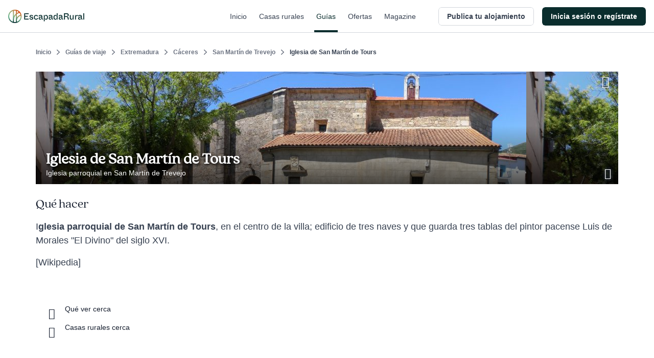

--- FILE ---
content_type: text/javascript
request_url: https://s3-static.escapadarural.com/9fb8028c/web/assets/lib/unitegallery/js/unitegallery.js
body_size: 55246
content:
function UG_API(a){var c=this,f=jQuery(c);var d=new UniteGalleryMain(),e;d=a;e=jQuery(a);function h(l){if(!(l)){return false}var j={index:l.index,title:l.title,description:l.description,urlImage:l.urlImage,urlThumb:l.urlThumb};var m=l.objThumbImage.data();for(var k in m){switch(k){case"image":case"description":continue;break}j[k]=m[k]}return(j)}this.on=function(j,k){switch(j){case"item_change":e.on(d.events.ITEM_CHANGE,function(){var m=d.getSelectedItem();var l=h(m);k(l.index,l)});break;case"resize":e.on(d.events.SIZE_CHANGE,k);break;case"enter_fullscreen":e.on(d.events.ENTER_FULLSCREEN,k);break;case"exit_fullscreen":e.on(d.events.EXIT_FULLSCREEN,k);break;case"play":e.on(d.events.START_PLAY,k);break;case"stop":e.on(d.events.STOP_PLAY,k);break;case"pause":e.on(d.events.PAUSE_PLAYING,k);break;case"continue":e.on(d.events.CONTINUE_PLAYING,k);break;default:if(console){console.log("wrong api event: "+j)}break}};this.play=function(){d.startPlayMode()};this.stop=function(){d.stopPlayMode()};this.togglePlay=function(){d.togglePlayMode()};this.enterFullscreen=function(){d.toFullScreen()};this.exitFullscreen=function(){d.exitFullScreen()};this.toggleFullscreen=function(){d.toggleFullscreen()};this.resetZoom=function(){var j=d.getObjSlider();if(!j){return(false)}j.zoomBack()};this.zoomIn=function(){var j=d.getObjSlider();if(!j){return(false)}j.zoomIn()};this.zoomOut=function(){var j=d.getObjSlider();if(!j){return(false)}j.zoomOut()};this.nextItem=function(){d.nextItem()};this.prevItem=function(){d.prevItem()};this.selectItem=function(j){d.selectItem(j)};this.resize=function(k,j){if(j){d.resize(k,j)}else{d.resize(k)}};this.getItem=function(l){var k=d.getItem(l);var j=h(k);return(j)};this.getNumItems=function(){var j=d.getNumItems();return(j)};this.reloadGallery=function(j){if(!j){var j={}}d.run(null,j)}}function UGAviaControl(){var u,s,m,c,p,o;var e;var f={touchEnabled:false,isMouseInsideStrip:false,strip_finalPos:0,handle_timeout:"",isStripMoving:false,isControlEnabled:true};this.enable=function(){f.isControlEnabled=true};this.disable=function(){f.isControlEnabled=false};this.init=function(v){u=v;m=v.getObjects();s=m.g_gallery;c=m.g_objStrip;p=m.g_objStripInner;o=m.g_options;e=m.isVertical;t()};function l(v){if(e==false){return(v.pageX)}return(v.pageY)}function t(v){jQuery("body").on("touchstart",function(w){if(f.isControlEnabled==false){return(true)}f.touchEnabled=true});jQuery("body").mousemove(function(x){if(f.isControlEnabled==false){return(true)}if(f.touchEnabled==true){jQuery("body").off("mousemove");return(true)}f.isMouseInsideStrip=c.ismouseover();var y=u.isTouchMotionActive();if(f.isMouseInsideStrip==true&&y==false){var w=l(x);d(w)}else{q()}})}this.destroy=function(){jQuery("body").off("touchstart");jQuery("body").off("mousemove")};function h(w){var F=c.height();var v=p.height();if(F>v){return(false)}var x=c.offset();var z=x.top;var B=w-z;var y=o.thumb_height;var D=F-o.thumb_height;var C=D-y;if(B<y){B=y}if(B>D){B=D}var A=(B-y)/C;var E=(v-F)*A;E=Math.round(E);E=E*-1;return(E)}function k(y){var v=c.width();var D=p.width();if(v>D){return(false)}var w=c.offset();var z=w.left;var E=y-z;var x=o.thumb_width;var C=v-o.thumb_width;var B=C-x;if(E<x){E=x}if(E>C){E=C}var A=(E-x)/B;var F=(D-v)*A;F=Math.round(F);F=F*-1;return(F)}function a(){if(f.is_strip_moving==false){return(false)}var w=u.getInnerStripPos();if(Math.floor(w)==Math.floor(f.strip_finalPos)){q()}var y=Math.abs(Math.abs(f.strip_finalPos)-Math.abs(w));var x;if(y<1){x=y}else{x=y/4;if(x>0&&x<1){x=1}}if(f.strip_finalPos<w){x=x*-1}var v=w+x;u.positionInnerStrip(v)}function j(){if(f.isStripMoving==true){return(false)}f.isStripMoving=true;f.handle_timeout=setInterval(a,10)}function q(){if(f.isStripMoving==false){return(false)}f.isStripMoving=false;f.handle_timeout=clearInterval(f.handle_timeout)}function n(v){if(e==false){return k(v)}else{return h(v)}}function d(v){var w=n(v);f.is_strip_moving=true;f.strip_finalPos=w;j()}}function UGCarousel(){var R=this,j=jQuery(this);var u=new UniteGalleryMain(),ag,D;var h=new UGFunctions(),P,V=new UGTileDesign();var ah=new UGThumbsGeneral(),B,Q,l=[];var S={carousel_padding:8,carousel_space_between_tiles:20,carousel_navigation_numtiles:3,carousel_scroll_duration:500,carousel_scroll_easing:"easeOutCubic",carousel_autoplay:true,carousel_autoplay_timeout:3000,carousel_autoplay_direction:"right",carousel_autoplay_pause_onhover:true,carousel_vertical_scroll_ondrag:false};this.events={START_PLAY:"carousel_start_play",PAUSE_PLAY:"carousel_pause_play",STOP_PLAY:"carousel_stop_play"};var z={eventSizeChange:"thumb_size_change",isFirstTimeRun:true,carouselMaxWidth:null,tileWidth:0,initTileWidth:0,initTileHeight:0,sideSpace:1500,spaceActionSize:500,numCurrent:0,touchActive:false,startInnerPos:0,lastTime:0,startTime:0,startMousePos:0,lastMousePos:0,scrollShortDuration:200,scrollShortEasing:"easeOutQuad",handle:null,isPlayMode:false,isPaused:false,storedEventID:"carousel"};function q(){}function ab(al,t){g_objects=al.getObjects();u=al;ag=jQuery(al);D=g_objects.g_objWrapper;P=g_objects.g_arrItems;S=jQuery.extend(S,t);V.setFixedMode();V.setApproveClickFunction(x);V.init(al,S);ah=V.getObjThumbs();S=V.getOptions();z.initTileWidth=S.tile_width;z.initTileHeight=S.tile_height;z.tileWidth=S.tile_width}function d(al){if(!al){var al=D}var t="<div class='ug-carousel-wrapper'><div class='ug-carousel-inner'></div></div>";D.append(t);B=D.children(".ug-carousel-wrapper");Q=B.children(".ug-carousel-inner");V.setHtml(Q);ah.getThumbs().fadeTo(0,1)}function X(t,am){if(!am){var am=z.initTileHeight/z.initTileWidth*t}z.tileWidth=t;var al={tile_width:t,tile_height:am};V.setOptions(al);S.tile_width=t;S.tile_height=am;V.resizeAllTiles(t);F(true)}function G(){if(z.carouselMaxWidth===null){throw new Error("The carousel width not set");return(false)}if(z.tileWidth<z.initTileWidth){var al=z.carouselMaxWidth-S.carousel_padding*2;if(al>z.initTileWidth){al=z.initTileWidth}X(al);var t=h.getNumItemsInSpace(z.carouselMaxWidth,al,S.carousel_space_between_tiles)}else{var t=h.getNumItemsInSpace(z.carouselMaxWidth,z.tileWidth,S.carousel_space_between_tiles);if(t<=0){t=1;var al=z.carouselMaxWidth-S.carousel_padding*2;X(al)}}var am=h.getSpaceByNumItems(t,z.tileWidth,S.carousel_space_between_tiles);am+=S.carousel_padding*2;B.width(am);if(z.isFirstTimeRun==true){k();V.run();jQuery.each(P,function(an,ao){ao.objThumbWrapper.data("index",an);D.trigger(z.eventSizeChange,[ao.objThumbWrapper,true]);ao.objTileOriginal=ao.objThumbWrapper.clone(true,true)});F(true);if(S.carousel_autoplay==true){ai()}}else{if(S.carousel_autoplay==true){m()}aa(0,false);if(S.carousel_autoplay==true){ai()}}ad();z.isFirstTimeRun=false}function y(){}function J(){return h.getElementSize(Q).left}function A(t){return h.getMousePosition(t).pageX}function K(){var t=Q.children(".ug-thumb-wrapper");return(t)}function W(al){var t=h.getNumItemsInSpace(al,z.tileWidth,S.carousel_space_between_tiles);return(t)}function H(){return K().length}function M(t){v(t);var al=K();var am=jQuery(al[t]);return(am)}function N(){return Q.children(".ug-thumb-wrapper").first()}function p(){return Q.children(".ug-thumb-wrapper").last()}function Y(ar,ap,al){var t=ar.data("index");if(t==undefined){throw new Error("every tile should have index!")}var ao=[];for(var am=0;am<ap;am++){if(al=="prev"){var an=u.getPrevItem(t,true)}else{var an=u.getNextItem(t,true)}if(!an){throw new Error("the item to add is empty")}var aq=an.objTileOriginal.clone(true,true);t=an.index;aq.addClass("cloned");ao.push(aq)}return(ao)}function w(){var an=h.getElementSize(B);var t=h.getElementSize(Q);var am=t.width-an.width+t.left;var al=z.sideSpace-am;return(al)}function o(){var al=-J();var t=z.sideSpace-al;return(t)}function a(){var t=h.getElementSize(B);return(t.width)}function E(){var al=a();var t=W(al);return(t)}function f(){}function F(am){if(!am){var am=false}var ao=K();var al=0;var an=0,t;jQuery.each(ao,function(ap,ar){ar=jQuery(ar);h.placeElement(ar,al,0);var aq=h.getElementSize(ar);al+=aq.width+S.carousel_space_between_tiles;an=Math.max(an,aq.height);if(ap==(ao.length-1)){t=aq.right}});Q.width(t);an+=S.carousel_padding*2;if(am===true){Q.height(an);B.height(an)}aa(z.numCurrent,false);return(t)}function v(t){if(t>(K().length-1)){throw new Error("Wrogn tile number: "+t)}}function ae(an,am){if(am=="left"){var al=N()}else{var al=p()}var ao=(am=="left")?"prev":"next";var t=Y(al,an,ao);jQuery.each(t,function(ap,aq){if(am=="left"){Q.prepend(aq)}else{Q.append(aq)}D.trigger(z.eventSizeChange,aq);V.loadTileImage(aq)})}function O(am,ao){v(al);var an=K();var al=an.length;for(var t=0;t<am;t++){if(ao=="left"){jQuery(an[t]).remove()}else{jQuery(an[al-1-t]).remove()}}}function Z(al){var t={left:al+"px"};Q.css(t)}function aa(al,ao,am){if(ao===undefined){var ao=true;if(Q.is(":animated")){return(true)}}var t=M(al);var aq=h.getElementSize(t);var at=-aq.left+S.carousel_padding;var ap={left:at+"px"};if(ao===true){var an=S.carousel_scroll_duration;var ar=S.carousel_scroll_easing;if(am===true){an=z.scrollShortDuration;ar=z.scrollShortEasing}Q.stop(true).animate(ap,{duration:an,easing:ar,queue:false,complete:function(){z.numCurrent=al;aj(true)}})}else{z.numCurrent=al;Q.css(ap)}}function e(){var am=-J();var t=W(am);var an=h.getElementSize(M(t)).left;var al=h.getElementSize(M(t+1)).left;if(Math.abs(an-am)<Math.abs(al-am)){return(t)}else{return(t+1)}}function L(){var t=e();aa(t,true,true)}function aj(){var aq=o();var ap=w();var ao=0,an=0,ar=0,al=0;var am=H();if(aq>z.spaceActionSize){ao=W(aq);ae(ao,"left");z.numCurrent+=ao}else{if(aq<-z.spaceActionSize){var ar=W(Math.abs(aq));O(ar,"left");z.numCurrent-=ar}}if(ap>z.spaceActionSize){an=W(ap);ae(an,"right")}else{if(ap<-z.spaceActionSize){al=W(Math.abs(ap));O(al,"right")}}if(al>am){throw new Error("Can't remove more then num tiles")}var t=false;if(ao||an||ar||al){F();t=true}return(t)}function ad(t){h.placeElement(Q,0,S.carousel_padding);aj()}function c(){}function ai(){z.isPlayMode=true;z.isPaused=false;j.trigger(R.events.START_PLAY);if(z.handle){clearInterval(z.handle)}z.handle=setInterval(s,S.carousel_autoplay_timeout)}function ak(){if(z.isPlayMode==false){return(true)}if(z.isPaused==false){return(true)}ai()}function m(){if(z.isPlayMode==false){return(true)}z.isPaused=true;if(z.handle){clearInterval(z.handle)}j.trigger(R.events.PAUSE_PLAY)}function U(){if(z.isPlayMode==false){return(true)}z.isPaused=false;z.isPlayMode=false;if(z.handle){clearInterval(z.handle)}j.trigger(R.events.STOP_PLAY)}function s(){if(S.carousel_autoplay_direction=="left"){R.scrollRight(1)}else{R.scrollLeft(1)}}function n(){}function ac(t){if(z.touchActive==true){return(true)}z.touchActive=true;m();z.startTime=jQuery.now();z.startMousePos=A(t);z.startInnerPos=J();z.lastTime=z.startTime;z.lastMousePos=z.startMousePos;h.storeEventData(t,z.storedEventID)}function af(an){if(z.touchActive==false){return(true)}h.updateStoredEventData(an,z.storedEventID);an.preventDefault();var al=null;if(S.carousel_vertical_scroll_ondrag==true){al=h.handleScrollTop(z.storedEventID)}if(al==="vert"){return(true)}z.lastMousePos=A(an);var ap=z.lastMousePos-z.startMousePos;var am=z.startInnerPos+ap;var ao=(ap>0)?"prev":"next";var t=h.getElementSize(Q).width;if(am>0&&ao=="prev"){am=am/3}if(am<-t&&ao=="next"){am=z.startInnerPos+ap/3}Z(am)}function T(t){if(z.touchActive==false){return(true)}z.touchActive=false;L();ak()}function C(t){if(S.carousel_autoplay_pause_onhover==false){return(true)}if(z.isPlayMode==true&&z.isPaused==false){m()}}function I(t){if(S.carousel_autoplay_pause_onhover==false){return(true)}ak()}function k(){V.initEvents();B.bind("mousedown touchstart",ac);jQuery("body").bind("mousemove touchmove",af);jQuery(window).add("body").bind("mouseup touchend",T);B.hover(C,I)}this.destroy=function(){if(z.handle){clearInterval(z.handle)}j.off(R.events.START_PLAY);j.off(R.events.STOP_PLAY);B.unbind("mousedown");B.unbind("touchstart");jQuery("body").unbind("mousemove");jQuery("body").unbind("touchmove");jQuery(window).add("body").unbind("mouseup").unbind("touchend");B.off("mouseenter").off("mouseleave");V.destroy()};this.init=function(al,t,am){if(am){this.setMaxWidth(am)}ab(al,t)};this.setMaxWidth=function(t){z.carouselMaxWidth=t};this.setHtml=function(t){d(t)};this.getElement=function(){return B};this.getObjTileDesign=function(){return(V)};this.getEstimatedHeight=function(){var t=S.tile_height+S.carousel_padding*2;return(t)};this.run=function(){G()};this.scrollRight=function(am){if(!am||typeof am=="object"){var am=S.carousel_navigation_numtiles}var t=E();if(am>t){am=t}var al=z.numCurrent-am;if(al<=0){al=0}aa(al)};this.scrollLeft=function(an){if(!an||typeof an=="object"){var an=S.carousel_navigation_numtiles}var am=E();if(an>am){an=am}var t=H();var al=z.numCurrent+an;if(al>=t){al=t-1}aa(al)};this.setScrollLeftButton=function(t){h.setButtonMobileReady(t);h.setButtonOnClick(t,R.scrollLeft)};this.setScrollRightButton=function(t){h.setButtonMobileReady(t);h.setButtonOnClick(t,R.scrollRight)};this.setPlayPauseButton=function(t){h.setButtonMobileReady(t);if(z.isPlayMode==true&&z.isPaused==false){t.addClass("ug-pause-icon")}j.on(R.events.START_PLAY,function(){t.addClass("ug-pause-icon")});j.on(R.events.STOP_PLAY,function(){t.removeClass("ug-pause-icon")});h.setButtonOnClick(t,function(){if(z.isPlayMode==false||z.isPaused==true){ai()}else{U()}})};function x(){var al=z.lastTime-z.startTime;var t=Math.abs(z.lastMousePos-z.startMousePos);if(al>300){return(false)}if(t>30){return(false)}return(true)}}!function(a){"function"==typeof define&&define.amd?define(["jquery"],a):"object"==typeof exports?module.exports=a:a(jQuery)}(function(p){function w(A){var B=A||window.event,y=m.call(arguments,1),z=0,e=0,n=0,l=0;if(A=p.event.fix(B),A.type="mousewheel","detail" in B&&(n=-1*B.detail),"wheelDelta" in B&&(n=B.wheelDelta),"wheelDeltaY" in B&&(n=B.wheelDeltaY),"wheelDeltaX" in B&&(e=-1*B.wheelDeltaX),"axis" in B&&B.axis===B.HORIZONTAL_AXIS&&(e=-1*n,n=0),z=0===n?e:n,"deltaY" in B&&(n=-1*B.deltaY,z=n),"deltaX" in B&&(e=B.deltaX,0===n&&(z=-1*e)),0!==n||0!==e){if(1===B.deltaMode){var o=p.data(this,"mousewheel-line-height");z*=o,n*=o,e*=o}else{if(2===B.deltaMode){var h=p.data(this,"mousewheel-page-height");z*=h,n*=h,e*=h}}return l=Math.max(Math.abs(n),Math.abs(e)),(!j||j>l)&&(j=l,k(B,l)&&(j/=40)),k(B,l)&&(z/=40,e/=40,n/=40),z=Math[z>=1?"floor":"ceil"](z/j),e=Math[e>=1?"floor":"ceil"](e/j),n=Math[n>=1?"floor":"ceil"](n/j),A.deltaX=e,A.deltaY=n,A.deltaFactor=j,A.deltaMode=0,y.unshift(A,z,e,n),d&&clearTimeout(d),d=setTimeout(f,200),(p.event.dispatch||p.event.handle).apply(this,y)}}function f(){j=null}function k(h,a){return c.settings.adjustOldDeltas&&"mousewheel"===h.type&&a%120===0}var d,j,x=["wheel","mousewheel","DOMMouseScroll","MozMousePixelScroll"],q="onwheel" in document||document.documentMode>=9?["wheel"]:["mousewheel","DomMouseScroll","MozMousePixelScroll"],m=Array.prototype.slice;if(p.event.fixHooks){for(var v=x.length;v;){p.event.fixHooks[x[--v]]=p.event.mouseHooks}}var c=p.event.special.mousewheel={version:"3.1.9",setup:function(){if(this.addEventListener){for(var a=q.length;a;){this.addEventListener(q[--a],w,!1)}}else{this.onmousewheel=w}p.data(this,"mousewheel-line-height",c.getLineHeight(this)),p.data(this,"mousewheel-page-height",c.getPageHeight(this))},teardown:function(){if(this.removeEventListener){for(var a=q.length;a;){this.removeEventListener(q[--a],w,!1)}}else{this.onmousewheel=null}},getLineHeight:function(a){return parseInt(p(a)["offsetParent" in p.fn?"offsetParent":"parent"]().css("fontSize"),10)},getPageHeight:function(a){return p(a).height()},settings:{adjustOldDeltas:!0}};p.fn.extend({mousewheel:function(a){return a?this.bind("mousewheel",a):this.trigger("mousewheel")},unmousewheel:function(a){return this.unbind("mousewheel",a)}})});jQuery.easing.jswing=jQuery.easing.swing,jQuery.extend(jQuery.easing,{def:"easeOutQuad",swing:function(j,h,f,d,c){return jQuery.easing[jQuery.easing.def](j,h,f,d,c)},easeInQuad:function(j,h,f,d,c){return d*(h/=c)*h+f},easeOutQuad:function(j,h,f,d,c){return -d*(h/=c)*(h-2)+f},easeInOutQuad:function(j,h,f,d,c){return(h/=c/2)<1?d/2*h*h+f:-d/2*(--h*(h-2)-1)+f},easeInCubic:function(j,h,f,d,c){return d*(h/=c)*h*h+f},easeOutCubic:function(j,h,f,d,c){return d*((h=h/c-1)*h*h+1)+f},easeInOutCubic:function(j,h,f,d,c){return(h/=c/2)<1?d/2*h*h*h+f:d/2*((h-=2)*h*h+2)+f},easeInQuart:function(j,h,f,d,c){return d*(h/=c)*h*h*h+f},easeOutQuart:function(j,h,f,d,c){return -d*((h=h/c-1)*h*h*h-1)+f},easeInOutQuart:function(j,h,f,d,c){return(h/=c/2)<1?d/2*h*h*h*h+f:-d/2*((h-=2)*h*h*h-2)+f},easeInQuint:function(j,h,f,d,c){return d*(h/=c)*h*h*h*h+f},easeOutQuint:function(j,h,f,d,c){return d*((h=h/c-1)*h*h*h*h+1)+f},easeInOutQuint:function(j,h,f,d,c){return(h/=c/2)<1?d/2*h*h*h*h*h+f:d/2*((h-=2)*h*h*h*h+2)+f},easeInSine:function(j,h,f,d,c){return -d*Math.cos(h/c*(Math.PI/2))+d+f},easeOutSine:function(j,h,f,d,c){return d*Math.sin(h/c*(Math.PI/2))+f},easeInOutSine:function(j,h,f,d,c){return -d/2*(Math.cos(Math.PI*h/c)-1)+f},easeInExpo:function(j,h,f,d,c){return 0==h?f:d*Math.pow(2,10*(h/c-1))+f},easeOutExpo:function(j,h,f,d,c){return h==c?f+d:d*(-Math.pow(2,-10*h/c)+1)+f},easeInOutExpo:function(j,h,f,d,c){return 0==h?f:h==c?f+d:(h/=c/2)<1?d/2*Math.pow(2,10*(h-1))+f:d/2*(-Math.pow(2,-10*--h)+2)+f},easeInCirc:function(j,h,f,d,c){return -d*(Math.sqrt(1-(h/=c)*h)-1)+f},easeOutCirc:function(j,h,f,d,c){return d*Math.sqrt(1-(h=h/c-1)*h)+f},easeInOutCirc:function(j,h,f,d,c){return(h/=c/2)<1?-d/2*(Math.sqrt(1-h*h)-1)+f:d/2*(Math.sqrt(1-(h-=2)*h)+1)+f},easeInElastic:function(m,l,h,d,c){var k=1.70158,f=0,j=d;if(0==l){return h}if(1==(l/=c)){return h+d}if(f||(f=0.3*c),j<Math.abs(d)){j=d;var k=f/4}else{var k=f/(2*Math.PI)*Math.asin(d/j)}return -(j*Math.pow(2,10*(l-=1))*Math.sin(2*(l*c-k)*Math.PI/f))+h},easeOutElastic:function(m,l,h,d,c){var k=1.70158,f=0,j=d;if(0==l){return h}if(1==(l/=c)){return h+d}if(f||(f=0.3*c),j<Math.abs(d)){j=d;var k=f/4}else{var k=f/(2*Math.PI)*Math.asin(d/j)}return j*Math.pow(2,-10*l)*Math.sin(2*(l*c-k)*Math.PI/f)+d+h},easeInOutElastic:function(m,l,h,d,c){var k=1.70158,f=0,j=d;if(0==l){return h}if(2==(l/=c/2)){return h+d}if(f||(f=0.3*c*1.5),j<Math.abs(d)){j=d;var k=f/4}else{var k=f/(2*Math.PI)*Math.asin(d/j)}return 1>l?-0.5*j*Math.pow(2,10*(l-=1))*Math.sin(2*(l*c-k)*Math.PI/f)+h:j*Math.pow(2,-10*(l-=1))*Math.sin(2*(l*c-k)*Math.PI/f)*0.5+d+h},easeInBack:function(k,j,f,d,c,h){return void 0==h&&(h=1.70158),d*(j/=c)*j*((h+1)*j-h)+f},easeOutBack:function(k,j,f,d,c,h){return void 0==h&&(h=1.70158),d*((j=j/c-1)*j*((h+1)*j+h)+1)+f},easeInOutBack:function(k,j,f,d,c,h){return void 0==h&&(h=1.70158),(j/=c/2)<1?d/2*j*j*(((h*=1.525)+1)*j-h)+f:d/2*((j-=2)*j*(((h*=1.525)+1)*j+h)+2)+f},easeInBounce:function(j,h,f,d,c){return d-jQuery.easing.easeOutBounce(j,c-h,0,d,c)+f},easeOutBounce:function(j,h,f,d,c){return(h/=c)<1/2.75?7.5625*d*h*h+f:2/2.75>h?d*(7.5625*(h-=1.5/2.75)*h+0.75)+f:2.5/2.75>h?d*(7.5625*(h-=2.25/2.75)*h+0.9375)+f:d*(7.5625*(h-=2.625/2.75)*h+0.984375)+f},easeInOutBounce:function(j,h,f,d,c){return c/2>h?0.5*jQuery.easing.easeInBounce(j,2*h,0,d,c)+f:0.5*jQuery.easing.easeOutBounce(j,2*h-c,0,d,c)+0.5*d+f}});!function(j,q){function E(c,f,a){var d=y[f.type]||{};return null==c?a||!f.def?null:f.def:(c=d.floor?~~c:parseFloat(c),isNaN(c)?f.def:d.mod?(c+d.mod)%d.mod:0>c?0:d.max<c?d.max:c)}function z(d){var a=v(),c=a._rgba=[];return d=d.toLowerCase(),x(D,function(n,p){var e,l=p.re.exec(d),h=l&&p.parse(l),f=p.space||"rgba";return h?(e=a[f](h),a[B[f].cache]=e[B[f].cache],c=a._rgba=e._rgba,!1):void 0}),c.length?("0,0,0,0"===c.join()&&j.extend(c,C.transparent),a):C[d]}function m(c,d,a){return a=(a+1)%1,1>6*a?c+(d-c)*a*6:1>2*a?d:2>3*a?c+(d-c)*(2/3-a)*6:c}var C,F="backgroundColor borderBottomColor borderLeftColor borderRightColor borderTopColor color columnRuleColor outlineColor textDecorationColor textEmphasisColor",w=/^([\-+])=\s*(\d+\.?\d*)/,D=[{re:/rgba?\(\s*(\d{1,3})\s*,\s*(\d{1,3})\s*,\s*(\d{1,3})\s*(?:,\s*(\d?(?:\.\d+)?)\s*)?\)/,parse:function(a){return[a[1],a[2],a[3],a[4]]}},{re:/rgba?\(\s*(\d+(?:\.\d+)?)\%\s*,\s*(\d+(?:\.\d+)?)\%\s*,\s*(\d+(?:\.\d+)?)\%\s*(?:,\s*(\d?(?:\.\d+)?)\s*)?\)/,parse:function(a){return[2.55*a[1],2.55*a[2],2.55*a[3],a[4]]}},{re:/#([a-f0-9]{2})([a-f0-9]{2})([a-f0-9]{2})/,parse:function(a){return[parseInt(a[1],16),parseInt(a[2],16),parseInt(a[3],16)]}},{re:/#([a-f0-9])([a-f0-9])([a-f0-9])/,parse:function(a){return[parseInt(a[1]+a[1],16),parseInt(a[2]+a[2],16),parseInt(a[3]+a[3],16)]}},{re:/hsla?\(\s*(\d+(?:\.\d+)?)\s*,\s*(\d+(?:\.\d+)?)\%\s*,\s*(\d+(?:\.\d+)?)\%\s*(?:,\s*(\d?(?:\.\d+)?)\s*)?\)/,space:"hsla",parse:function(a){return[a[1],a[2]/100,a[3]/100,a[4]]}}],v=j.Color=function(f,a,c,d){return new j.Color.fn.parse(f,a,c,d)},B={rgba:{props:{red:{idx:0,type:"byte"},green:{idx:1,type:"byte"},blue:{idx:2,type:"byte"}}},hsla:{props:{hue:{idx:0,type:"degrees"},saturation:{idx:1,type:"percent"},lightness:{idx:2,type:"percent"}}}},y={"byte":{floor:!0,max:255},percent:{max:1},degrees:{mod:360,floor:!0}},k=v.support={},A=j("<p>")[0],x=j.each;A.style.cssText="background-color:rgba(1,1,1,.5)",k.rgba=A.style.backgroundColor.indexOf("rgba")>-1,x(B,function(a,c){c.cache="_"+a,c.props.alpha={idx:3,type:"percent",def:1}}),v.fn=j.extend(v.prototype,{parse:function(t,e,c,a){if(t===q){return this._rgba=[null,null,null,null],this}(t.jquery||t.nodeType)&&(t=j(t).css(e),e=q);var h=this,l=j.type(t),n=this._rgba=[];return e!==q&&(t=[t,e,c,a],l="array"),"string"===l?this.parse(z(t)||C._default):"array"===l?(x(B.rgba.props,function(d,f){n[f.idx]=E(t[f.idx],f)}),this):"object"===l?(t instanceof v?x(B,function(d,f){t[f.cache]&&(h[f.cache]=t[f.cache].slice())}):x(B,function(o,f){var d=f.cache;x(f.props,function(p,s){if(!h[d]&&f.to){if("alpha"===p||null==t[p]){return}h[d]=f.to(h._rgba)}h[d][s.idx]=E(t[p],s,!0)}),h[d]&&j.inArray(null,h[d].slice(0,3))<0&&(h[d][3]=1,f.from&&(h._rgba=f.from(h[d])))}),this):void 0},is:function(c){var f=v(c),a=!0,d=this;return x(B,function(l,n){var e,h=f[n.cache];return h&&(e=d[n.cache]||n.to&&n.to(d._rgba)||[],x(n.props,function(o,p){return null!=h[p.idx]?a=h[p.idx]===e[p.idx]:void 0})),a}),a},_space:function(){var a=[],c=this;return x(B,function(d,f){c[f.cache]&&a.push(d)}),a.pop()},transition:function(l,G){var p=v(l),t=p._space(),c=B[t],h=0===this.alpha()?v("transparent"):this,f=h[c.cache]||c.to(h._rgba),d=f.slice();return p=p[c.cache],x(c.props,function(H,I){var n=I.idx,u=f[n],e=p[n],J=y[I.type]||{};null!==e&&(null===u?d[n]=e:(J.mod&&(e-u>J.mod/2?u+=J.mod:u-e>J.mod/2&&(u-=J.mod)),d[n]=E((e-u)*G+u,I)))}),this[t](d)},blend:function(f){if(1===this._rgba[3]){return this}var a=this._rgba.slice(),c=a.pop(),d=v(f)._rgba;return v(j.map(a,function(e,h){return(1-c)*d[h]+c*e}))},toRgbaString:function(){var c="rgba(",a=j.map(this._rgba,function(d,e){return null==d?e>2?1:0:d});return 1===a[3]&&(a.pop(),c="rgb("),c+a.join()+")"},toHslaString:function(){var c="hsla(",a=j.map(this.hsla(),function(d,e){return null==d&&(d=e>2?1:0),e&&3>e&&(d=Math.round(100*d)+"%"),d});return 1===a[3]&&(a.pop(),c="hsl("),c+a.join()+")"},toHexString:function(d){var a=this._rgba.slice(),c=a.pop();return d&&a.push(~~(255*c)),"#"+j.map(a,function(e){return e=(e||0).toString(16),1===e.length?"0"+e:e}).join("")},toString:function(){return 0===this._rgba[3]?"transparent":this.toRgbaString()}}),v.fn.parse.prototype=v.fn,B.hsla.to=function(d){if(null==d[0]||null==d[1]||null==d[2]){return[null,null,null,d[3]]}var p,N,J=d[0]/255,h=d[1]/255,L=d[2]/255,O=d[3],H=Math.max(J,h,L),M=Math.min(J,h,L),G=H-M,K=H+M,I=0.5*K;return p=M===H?0:J===H?60*(h-L)/G+360:h===H?60*(L-J)/G+120:60*(J-h)/G+240,N=0===G?0:0.5>=I?G/K:G/(2-K),[Math.round(p)%360,N,I,null==O?1:O]},B.hsla.from=function(l){if(null==l[0]||null==l[1]||null==l[2]){return[null,null,null,l[3]]}var p=l[0]/360,f=l[1],o=l[2],c=l[3],h=0.5>=o?o*(1+f):o+f-o*f,d=2*o-h;return[Math.round(255*m(d,h,p+1/3)),Math.round(255*m(d,h,p)),Math.round(255*m(d,h,p-1/3)),c]},x(B,function(l,n){var d=n.props,h=n.cache,f=n.to,p=n.from;v.fn[l]=function(t){if(f&&!this[h]&&(this[h]=f(this._rgba)),t===q){return this[h].slice()}var u,a=j.type(t),c="array"===a||"object"===a?t:arguments,s=this[h].slice();return x(d,function(o,H){var G=c["object"===a?o:H.idx];null==G&&(G=s[H.idx]),s[H.idx]=E(G,H)}),p?(u=v(p(s)),u[h]=s,u):v(s)},x(d,function(c,a){v.fn[c]||(v.fn[c]=function(I){var t,H=j.type(I),G="alpha"===c?this._hsla?"hsla":"rgba":l,e=this[G](),J=e[a.idx];return"undefined"===H?J:("function"===H&&(I=I.call(this,J),H=j.type(I)),null==I&&a.empty?this:("string"===H&&(t=w.exec(I),t&&(I=J+parseFloat(t[2])*("+"===t[1]?1:-1))),e[a.idx]=I,this[G](e)))})})}),v.hook=function(c){var a=c.split(" ");x(a,function(e,d){j.cssHooks[d]={set:function(G,t){var f,p,l="";if("transparent"!==t&&("string"!==j.type(t)||(f=z(t)))){if(t=v(f||t),!k.rgba&&1!==t._rgba[3]){for(p="backgroundColor"===d?G.parentNode:G;(""===l||"transparent"===l)&&p&&p.style;){try{l=j.css(p,"backgroundColor"),p=p.parentNode}catch(h){}}t=t.blend(l&&"transparent"!==l?l:"_default")}t=t.toRgbaString()}try{G.style[d]=t}catch(h){}}},j.fx.step[d]=function(f){f.colorInit||(f.start=v(f.elem,d),f.end=v(f.end),f.colorInit=!0),j.cssHooks[d].set(f.elem,f.start.transition(f.end,f.pos))}})},v.hook(F),j.cssHooks.borderColor={expand:function(a){var c={};return x(["Top","Right","Bottom","Left"],function(d,f){c["border"+f+"Color"]=a}),c}},C=j.Color.names={aqua:"#00ffff",black:"#000000",blue:"#0000ff",fuchsia:"#ff00ff",gray:"#808080",green:"#008000",lime:"#00ff00",maroon:"#800000",navy:"#000080",olive:"#808000",purple:"#800080",red:"#ff0000",silver:"#c0c0c0",teal:"#008080",white:"#ffffff",yellow:"#ffff00",transparent:[null,null,null,0],_default:"#ffffff"}}(jQuery);!function(a){function c(){var d=this===document?a(this):a(this).contents();d.mousemove(function(f){a.mlp={x:f.pageX,y:f.pageY}}),d.find("iframe").load(c)}a.mlp={x:0,y:0},a(c),a.fn.ismouseover=function(){var d=!1;return this.eq(0).each(function(){var e=a(this).is("iframe")?a(this).contents().find("body"):a(this),f=e.offset();d=f.left<=a.mlp.x&&f.left+e.outerWidth()>a.mlp.x&&f.top<=a.mlp.y&&f.top+e.outerHeight()>a.mlp.y}),d}}(jQuery);function debugLine(d,f,j){if(d===true){d="true"}if(d===false){d="false"}var c=d;if(typeof d=="object"){c="";for(name in d){var h=d[name];c+=" "+name+": "+h}}if(f==true&&!j){c+=" "+Math.random()}if(j==true){var e=jQuery("#debug_line");e.width(200);if(e.height()>=500){e.html("")}var a=e.html();c=a+"<br> -------------- <br>"+c}jQuery("#debug_line").show().html(c)}function debugSide(d){var a="";for(name in d){var c=d[name];a+=name+" : "+c+"<br>"}jQuery("#debug_side").show().html(a)}function trace(a){if(typeof console!="undefined"){console.log(a)}}function UGFunctions(){var d=null;var a=this;var e={starTime:0,arrThemes:[],isTouchDevice:-1,timeCache:{},dataCache:{},lastEventType:"",lastEventTime:0,handle:null};this.z__________FULL_SCREEN___________=function(){};this.normalizePercent=function(f){if(f<0){f=0}if(f>1){f=1}return(f)};this.toFullscreen=function(f){if(f.requestFullscreen){f.requestFullscreen()}else{if(f.mozRequestFullScreen){f.mozRequestFullScreen()}else{if(f.webkitRequestFullscreen){f.webkitRequestFullscreen()}else{return(false)}}}return(true)};this.exitFullscreen=function(){if(a.isFullScreen()==false){return(false)}if(document.exitFullscreen){document.exitFullscreen()}else{if(document.mozCancelFullScreen){document.mozCancelFullScreen()}else{if(document.webkitExitFullscreen){document.webkitExitFullscreen()}else{return(false)}}}return(true)};function c(j,h,f){if(h.addEventListener){h.addEventListener(j,f,false)}else{if(h.attachEvent){h.attachEvent("on"+j,f)}else{h[j]=f}}}this.addFullScreenChangeEvent=function(f){c("fullscreenchange",document,f);c("mozfullscreenchange",document,f);c("webkitfullscreenchange",document,f);c("msfullscreenchange",document,f)};this.getFullScreenElement=function(){var f=document.fullscreenElement||document.mozFullScreenElement||document.webkitFullscreenElement;return(f)};this.isFullScreen=function(){var f=document.fullscreen||document.mozFullScreen||document.webkitIsFullScreen||document.msFullscreenElement;if(!f){f=false}return(f)};this.z__________END_FULL_SCREEN___________=function(){};this.z__________GET_PROPS___________=function(){};this.getBrowserPrefix=function(){if(d!==null){return d}var h=["webkit","Moz","ms","O"];var k=document.createElement("div");for(var f in h){var j=h[f];if(j+"Transform" in k.style){j=j.toLowerCase();d=j;return(j)}}d="";return""};this.getImageInsideParentDataByImage=function(j,l,h){var k=j.parent();var m=a.getImageOriginalSize(j);var f=a.getImageInsideParentData(k,m.width,m.height,l,h);return(f)};this.getImageInsideParentData=function(f,j,l,v,k,t,u){if(!k){var k={}}var m={};if(typeof t==="undefined"){var t=f.width()}if(typeof u==="undefined"){var u=f.height()}if(k.padding_left){t-=k.padding_left}if(k.padding_right){t-=k.padding_right}if(k.padding_top){u-=k.padding_top}if(k.padding_bottom){u-=k.padding_bottom}var q=null;var o="100%";var n=null;var s=null;var h="display:block;margin:0px auto;";if(j>0&&l>0){if(v=="down"&&j<t&&l<u){o=l;q=j;s=(t-q)/2;n=(u-o)/2}else{if(v=="fill"){var p=j/l;o=u;q=o*p;if(q<t){q=t;o=q/p;s=0;n=Math.round((o-u)/2*-1)}else{n=0;s=Math.round((q-t)/2*-1)}}else{var p=j/l;o=u;q=o*p;n=0;s=(t-q)/2;if(v!="fitvert"&&q>t){q=t;o=q/p;s=0;n=(u-o)/2}}}q=Math.floor(q);o=Math.floor(o);n=Math.floor(n);s=Math.floor(s);h="position:absolute;"}if(k.padding_top){n+=k.padding_top}if(k.padding_left){s+=k.padding_left}m.imageWidth=q;m.imageHeight=o;m.imageTop=n;m.imageLeft=s;m.imageRight=s+q;if(n==0||o=="100%"){m.imageBottom=null}else{m.imageBottom=n+o}m.style=h;return(m)};this.getElementCenterPosition=function(l,f){var n=l.parent();var o=a.getElementSize(l);var j=a.getElementSize(n);var m=j.width;var k=j.height;if(f&&f.padding_top!==undefined){k-=f.padding_top}if(f&&f.padding_bottom!==undefined){k-=f.padding_bottom}if(f&&f.padding_left!==undefined){m-=f.padding_left}if(f&&f.padding_right!==undefined){m-=f.padding_right}var h={};h.left=Math.round((m-o.width)/2);h.top=Math.round((k-o.height)/2);if(f&&f.padding_top!==undefined){h.top+=f.padding_top}if(f&&f.padding_left!==undefined){h.left+=f.padding_left}return(h)};this.getElementCenterPoint=function(j,f){if(!f){var f=false}var k=a.getElementSize(j);var h={};h.x=k.width/2;h.y=k.height/2;if(f==true){h.x+=k.left;h.y+=k.top}h.x=Math.round(h.x);h.y=Math.round(h.y);return(h)};this.getMousePosition=function(k,j){var f={pageX:k.pageX,pageY:k.pageY,clientX:k.clientX,clientY:k.clientY};if(k.originalEvent&&k.originalEvent.touches&&k.originalEvent.touches.length>0){f.pageX=k.originalEvent.touches[0].pageX;f.pageY=k.originalEvent.touches[0].pageY;f.clientX=k.originalEvent.touches[0].clientX;f.clientY=k.originalEvent.touches[0].clientY}if(j){var h=j.offset();f.mouseX=f.pageX-h.left;f.mouseY=f.pageY-h.top}return(f)};this.getMouseElementPoint=function(f,k){var h={x:f.pageX,y:f.pageY};var j=a.getElementLocalPoint(h,k);return(j)};this.getElementLocalPoint=function(f,k){var h={};var j=k.offset();h.x=Math.round(f.x-j.left);h.y=Math.round(f.y-j.top);return(h)};this.getImageOriginalSize=function(j){var h=j[0];var f={};f.width=h.naturalWidth;f.height=h.naturalHeight;return(f)};this.getimageRatio=function(f){var j=a.getImageOriginalSize(f);var h=a.getElementSize(f);var k=h.width/j.width;return(k)};this.isImageFitParent=function(h){var j=h.parent();var k=a.getElementSize(h);var f=a.getElementSize(j);if(k.width<=f.width&&k.height<=f.height){return(true)}return(false)};this.getElementSize=function(f){var h=f.position();if(h==undefined){throw new Error("Can't get size, empty element")}h.height=f.outerHeight();h.width=f.outerWidth();h.left=Math.round(h.left);h.top=Math.round(h.top);h.right=h.left+h.width;h.bottom=h.top+h.height;return(h)};this.isElementBiggerThenParent=function(j){var h=j.parent();var k=a.getElementSize(j);var f=a.getElementSize(h);if(k.width>f.width||k.height>f.height){return(true)}return(false)};this.isPointInsideElement=function(h,j){var k=(h.x>=0&&h.x<j.width);if(k==false){return(false)}var f=(h.y>=0&&h.y<j.height);if(f==false){return(false)}return(true)};this.getElementRelativePos=function(j,m,l,h){if(!h){var h=j.parent()}var f=a.getElementSize(j);var k=a.getElementSize(h);switch(m){case"top":case"left":m=0;if(l){m+=l}break;case"center":m=Math.round((k.width-f.width)/2);if(l){m+=l}break;case"right":m=k.width-f.width;if(l){m-=l}break;case"middle":m=Math.round((k.height-f.height)/2);if(l){m+=l}break;case"bottom":m=k.height-f.height;if(l){m-=l}break}return(m)};this.z__________END_GET_PROPS___________=function(){};this.z_________SET_ELEMENT_PROPS_______=function(){};this.zoomImageInsideParent=function(E,A,o,v,y,f,m){if(!o){var o=1.2}if(!y){var y="fit"}var F=o;var p=E.parent();var h=a.getElementSize(E);var n=a.getImageOriginalSize(E);var z=false;var w,q,G=0,C=0,D,B,l=0,k=0;if(!v){z=false}else{var t=a.getMouseElementPoint(v,E);z=a.isPointInsideElement(t,h);l=t.x;k=t.y}if(z==false){var j=a.getElementCenterPoint(E);l=j.x;k=j.y}if(A==true){w=h.height*F;q=h.width*F;if(l!=0){G=-(l*F-l)}if(k!=0){C=-(k*F-k)}}else{w=h.height/F;q=h.width/F;var u=a.getImageInsideParentData(p,n.width,n.height,y,m);if(q<u.imageWidth){a.scaleImageFitParent(E,n.width,n.height,y,m);return(true)}if(z==true){if(l!=0){G=-(l/F-l)}if(k!=0){C=-(k/F-k)}}}if(f){var s=1;if(n.width!=0){s=q/n.width}if(s>f){return(false)}}a.setElementSize(E,q,w);if(A==false&&z==false){var x=a.getElementCenterPosition(E);D=x.left;B=x.top}else{D=h.left+G;B=h.top+C}a.placeElement(E,D,B);return(true)};this.placeElement=function(n,k,o,l,h,f){if(jQuery.isNumeric(k)==false||jQuery.isNumeric(o)==false){if(!f){var f=n.parent()}var p=a.getElementSize(n);var j=a.getElementSize(f)}if(jQuery.isNumeric(k)==false){switch(k){case"left":k=0;if(l){k+=l}break;case"center":k=Math.round((j.width-p.width)/2);if(l){k+=l}break;case"right":k=j.width-p.width;if(l){k-=l}break}}if(jQuery.isNumeric(o)==false){switch(o){case"top":o=0;if(h){o+=h}break;case"middle":case"center":o=Math.round((j.height-p.height)/2);if(h){o+=h}break;case"bottom":o=j.height-p.height;if(h){o-=h}break}}var m={position:"absolute",margin:"0px"};if(k!==null){m.left=k}if(o!==null){m.top=o}n.css(m)};this.placeElementInParentCenter=function(f){a.placeElement(f,"center","middle")};this.setElementSizeAndPosition=function(h,m,l,j,f){var k={width:j+"px",height:f+"px",left:m+"px",top:l+"px",position:"absolute",margin:"0px"};h.css(k)};this.setElementSize=function(h,j,f){var k={width:j+"px",height:f+"px"};h.css(k)};this.cloneElementSizeAndPos=function(j,k,h,f,m){var l=j.position();if(l==undefined){throw new Error("Can't get size, empty element")}if(h===true){l.height=j.outerHeight();l.width=j.outerWidth()}else{l.height=j.height();l.width=j.width()}l.left=Math.round(l.left);l.top=Math.round(l.top);if(f){l.left+=f}if(m){l.top+=m}a.setElementSizeAndPosition(k,l.left,l.top,l.width,l.height)};this.placeImageInsideParent=function(f,h,j,m,o,k){var l=a.getImageInsideParentData(h,j,m,o,k);var n="<img";if(l.imageWidth!==null){n+=" width = '"+l.imageWidth+"'";l.style+="width:"+l.imageWidth+";"}if(l.imageHeight!=null){if(l.imageHeight=="100%"){n+=" height = '"+l.imageHeight+"'";l.style+="height:"+l.imageHeight+";"}else{n+=" height = '"+l.imageHeight+"'";l.style+="height:"+l.imageHeight+"px;"}}if(l.imageTop!==null){l.style+="top:"+l.imageTop+"px;"}if(l.imageLeft!==null){l.style+="left:"+l.imageLeft+"px;"}n+=" style='"+l.style+"'";n+=" src='"+f+"'";n+=">";h.html(n);var p=h.children("img");return(p)};this.scaleImageCoverParent=function(t,f){var s=f.outerWidth();var m=f.outerHeight();var l=a.getImageOriginalSize(t);var q=l.width;var k=l.height;var o=q/k;var j=m;var h=j*o;var n=0,p=0;if(h<s){h=s;j=h/o;p=0;n=Math.round((j-m)/2*-1)}else{n=0;p=Math.round((h-s)/2*-1)}h=Math.round(h);j=Math.round(j);t.css({width:h+"px",height:j+"px",left:p+"px",top:n+"px"})};this.scaleImageFitParent=function(p,h,m,o,j){var f=p.parent();var l=a.getImageInsideParentData(f,h,m,o,j);var n=false;var k={};if(l.imageWidth!==null){n==true;p.removeAttr("width");k.width=l.imageWidth+"px"}if(l.imageHeight!=null){n==true;p.removeAttr("height");k.height=l.imageHeight+"px"}if(l.imageTop!==null){n=true;k.top=l.imageTop+"px"}if(l.imageLeft!==null){n=true;k.left=l.imageLeft+"px"}if(n==true){k.position="absolute";k.margin="0px 0px";p.css(k)}};this.scaleImageExactSizeInParent=function(A,C,u,l,v,w){var n=A.parent();var m=a.getElementSize(n);if(m.width<l){l=m.width}if(m.height<v){v=m.height}var q=a.getImageInsideParentData(null,C,u,w,null,l,v);var p=l;var B=v;var y=q.imageLeft;var f=q.imageLeft;var x=q.imageTop;var o=q.imageTop;var h=Math.round((m.width-l)/2);var k=Math.round((m.height-v)/2);var j=q.imageWidth+y+f;var s=l-j;if(s!=0){f+=s}var z=q.imageHeight+x+o;var s=v-z;if(s!=0){o+=s}A.removeAttr("width");A.removeAttr("height");var t={position:"absolute",margin:"0px 0px"};t.width=p+"px";t.height=B+"px";t.left=h+"px";t.top=k+"px";t["padding-left"]=y+"px";t["padding-top"]=x+"px";t["padding-right"]=f+"px";t["padding-bottom"]=o+"px";A.css(t)};this.showElement=function(f,j,h){f.show().fadeTo(0,1);if(j){j.show().fadeTo(0,1)}if(h){h.show().fadeTo(0,1)}};this.z_________END_SET_ELEMENT_PROPS_______=function(){};this.z_________GALLERY_RELATED_FUNCTIONS_______=function(){};this.disableButton=function(f,h){if(!h){var h="ug-button-disabled"}if(a.isButtonDisabled(f,h)==false){f.addClass(h)}};this.convertCustomPrefixOptions=function(h,k,j){if(!k){return(h)}var f={};jQuery.each(h,function(l,m){if(l.indexOf(k+"_"+j+"_")===0){var n=l.replace(k+"_"+j+"_",j+"_");f[n]=m}else{f[l]=m}});return(f)};this.enableButton=function(f,h){if(!h){var h="ug-button-disabled"}if(a.isButtonDisabled(f,h)==true){f.removeClass(h)}};this.isButtonDisabled=function(f,h){if(!h){var h="ug-button-disabled"}if(f.hasClass(h)){return(true)}return(false)};this.z_________END_GALLERY_RELATED_FUNCTIONS_______=function(){};this.z_________MATH_FUNCTIONS_______=function(){};this.normalizeSetting=function(n,j,l,h,m,f){if(!f){var f=false}var k=(m-l)/(h-l);m=n+(j-n)*k;if(f==true){if(m<n){m=n}if(m>j){m=j}}return(m)};this.getNormalizedValue=function(l,h,k,f,m){var j=(m-l)/(h-l);m=l+(f-k)*j;return(m)};this.getDistance=function(h,k,f,j){var l=Math.round(Math.sqrt(Math.abs(((f-h)*(f-h))+((j-k)*(j-k)))));return l};this.getMiddlePoint=function(j,l,h,k){var f={};f.x=j+Math.round((h-j)/2);f.y=l+Math.round((k-l)/2);return(f)};this.getNumItemsInSpace=function(f,j,k){var h=Math.floor((f+k)/(j+k));return(h)};this.getSpaceByNumItems=function(f,j,k){var h=f*j+(f-1)*k;return(h)};this.getColX=function(h,j,k){var f=h*(j+k);return f};this.getColByIndex=function(j,h){var f=h%j;return(f)};this.z_________EVENT_DATA_FUNCTIONS_______=function(){};this.handleScrollTop=function(k){if(a.isTouchDevice()==false){return(null)}var h=a.getStoredEventData(k);var j=15;var l=15;if(h.scrollDir===null){if(Math.abs(h.diffMouseX)>j){h.scrollDir="hor"}else{if(Math.abs(h.diffMouseY)>l&&Math.abs(h.diffMouseY)>Math.abs(h.diffMouseX)){h.scrollDir="vert";h.scrollStartY=h.lastMouseClientY;h.scrollOrigin=jQuery(document).scrollTop();e.dataCache[k].scrollStartY=h.lastMouseClientY;e.dataCache[k].scrollOrigin=h.scrollOrigin}}e.dataCache[k].scrollDir=h.scrollDir}if(h.scrollDir!=="vert"){return(h.scrollDir)}var f=jQuery(document).scrollTop();var m=h.scrollOrigin-(h.lastMouseClientY-h.scrollStartY);if(m>=0){jQuery(document).scrollTop(m)}return(h.scrollDir)};this.wasVerticalScroll=function(h){var f=a.getStoredEventData(h);if(f.scrollDir==="vert"){return(true)}return(false)};this.storeEventData=function(h,m,l){var f=a.getMousePosition(h);var k=jQuery.now();var j={startTime:k,lastTime:k,startMouseX:f.pageX,startMouseY:f.pageY,lastMouseX:f.pageX,lastMouseY:f.pageY,startMouseClientY:f.clientY,lastMouseClientY:f.clientY,scrollTop:jQuery(document).scrollTop(),scrollDir:null,};if(l){j=jQuery.extend(j,l)}e.dataCache[m]=j};this.updateStoredEventData=function(h,l,k){if(!e.dataCache[l]){throw new Error("updateEventData error: must have stored cache object")}var j=e.dataCache[l];var f=a.getMousePosition(h);j.lastTime=jQuery.now();if(f.pageX!==undefined){j.lastMouseX=f.pageX;j.lastMouseY=f.pageY;j.lastMouseClientY=f.clientY}if(k){j=jQuery.extend(j,k)}e.dataCache[l]=j};this.getStoredEventData=function(j,h){if(!e.dataCache[j]){throw new Error("updateEventData error: must have stored cache object")}var f=e.dataCache[j];f.diffMouseX=f.lastMouseX-f.startMouseX;f.diffMouseY=f.lastMouseY-f.startMouseY;f.diffMouseClientY=f.lastMouseClientY-f.startMouseClientY;f.diffTime=f.lastTime-f.startTime;if(h===true){f.startMousePos=f.lastMouseY;f.lastMousePos=f.lastMouseY;f.diffMousePos=f.diffMouseY}else{f.startMousePos=f.lastMouseX;f.lastMousePos=f.lastMouseX;f.diffMousePos=f.diffMouseX}return(f)};this.isApproveStoredEventClick=function(k,j){if(!e.dataCache[k]){return(true)}var f=a.getStoredEventData(k,j);var h=Math.abs(f.diffMousePos);if(f.diffTime>400){return(false)}if(h>30){return(false)}return(true)};this.clearStoredEventData=function(f){e.dataCache[f]=null};this.z_________GENERAL_FUNCTIONS_______=function(){};this.getCssSizeParam=function(f){if(jQuery.isNumeric(f)){return(f+"px")}return(f)};this.convertHexToRGB=function(h,f){var j=h.replace("#","");if(j===h){return(h)}r=parseInt(j.substring(0,2),16);g=parseInt(j.substring(2,4),16);b=parseInt(j.substring(4,6),16);result="rgba("+r+","+g+","+b+","+f+")";return result};this.timestampToString=function(f){var j=new Date(f);var h=j.getDate()+"/"+j.getMonth();h+=" "+j.getHours()+":"+j.getMinutes()+":"+j.getSeconds()+":"+j.getMilliseconds();return(h)};this.getArrTouches=function(f){var h=[];if(f.originalEvent&&f.originalEvent.touches&&f.originalEvent.touches.length>0){h=f.originalEvent.touches}return(h)};this.getArrTouchPositions=function(k){var j=[];for(var h=0;h<k.length;h++){var f={pageX:k[h].pageX,pageY:k[h].pageY};j.push(f)}return(j)};this.startTimeDebug=function(){e.starTime=jQuery.now()};this.showTimeDebug=function(){var f=jQuery.now();var h=f-e.starTime;debugLine({"Time Passed":h},true)};this.isCanvasExists=function(){var f=jQuery('<canvas width="500" height="500" > </canvas>')[0];if(typeof f.getContext=="function"){return(true)}return(false)};this.isScrollbarExists=function(){var f=window.innerWidth>document.documentElement.clientWidth;return(f)};this.initProgressIndicator=function(k,h,j){if(k!="bar"&&a.isCanvasExists()==false){k="bar"}switch(k){case"bar":var f=new UGProgressBar();f.putHidden(j,h);break;default:case"pie":var f=new UGProgressPie();f.putHidden(j,h);break;case"pie2":h.type_fill=true;var f=new UGProgressPie();f.putHidden(j,h);break}return(f)};this.setButtonMobileReady=function(f){f.on("touchstart",function(h){jQuery(this).addClass("ug-nohover")});f.on("mousedown touchend",function(h){h.stopPropagation();h.stopImmediatePropagation();return(false)})};this.registerTheme=function(f){e.arrThemes.push(f)};this.getArrThemes=function(){return(e.arrThemes)};this.isThemeRegistered=function(f){if(jQuery.inArray(f,e.arrThemes)!==-1){return(true)}return(false)};this.getFirstRegisteredTheme=function(){if(e.arrThemes.length==0){return("")}var f=e.arrThemes[0];return(f)};this.isTouchDevice=function(){if(e.isTouchDevice!==-1){return(e.isTouchDevice)}try{document.createEvent("TouchEvent");e.isTouchDevice=true}catch(f){e.isTouchDevice=false}return(e.isTouchDevice)};this.isDesktopDevice=function(){var f=typeof window.screenX!==undefined&&!a.isTouchDevice()?true:false;return(f)};this.isTimePassed=function(f,k){if(!k){var k=100}var j=jQuery.now();if(e.timeCache.hasOwnProperty(f)==false){lastTime=0}else{lastTime=e.timeCache[f]}var h=j-lastTime;e.timeCache[f]=j;if(h<=k){return(false)}return(true)};this.whenContiniousEventOver=function(f,h,j){if(!j){var j=300}if(e.timeCache.hasOwnProperty(f)==true&&e.timeCache[f]!=null){clearTimeout(e.timeCache[f]);e.timeCache[f]=null}e.timeCache[f]=setTimeout(h,j)};this.validateClickTouchstartEvent=function(f){var h=true;var j=jQuery.now()-e.lastEventTime;if(f=="click"&&e.lastEventType=="touchstart"&&j<1000){h=false}e.lastEventTime=jQuery.now();e.lastEventType=f;return(h)};this.addClassOnHover=function(f,h){if(!h){var h="ug-button-hover"}f.hover(function(){jQuery(this).addClass(h)},function(){jQuery(this).removeClass(h)})};this.destroyButton=function(f){f.off("mouseenter");f.off("mouseleave");f.off("click");f.off("touchstart");f.off("touchend");f.off("mousedown")};this.setButtonOnClick=function(h,f){a.setButtonMobileReady(h);h.on("click touchstart",function(j){objThis=jQuery(this);j.stopPropagation();j.stopImmediatePropagation();if(a.validateClickTouchstartEvent(j.type)==false){return(true)}f(objThis,j)})};this.loadJs=function(h,k){if(k===true){h=location.protocol+"//"+h}var f=document.createElement("script");f.src=h;var j=document.getElementsByTagName("script")[0];j.parentNode.insertBefore(f,j)};this.loadCss=function(h,j){if(j===true){h=location.protocol+"//"+h}var f=document.createElement("link");f.setAttribute("rel","stylesheet");f.setAttribute("type","text/css");f.setAttribute("href",h);document.getElementsByTagName("head")[0].appendChild(f)};this.addEvent=function(j,h,f){if(j&&typeof(j.addEventListener)!="undefined"){j.addEventListener(h,f,false)}else{if(j&&j.attachEvent){j.attachEvent("on"+h,f)}}};this.checkImagesLoaded=function(m,l,k){var j=[];var h=0;var f=m.length;if(f==0&&l){l();return(false)}function n(p,o){h++;if(typeof k=="function"){setTimeout(function(){k(p,o)})}if(h==f&&typeof l=="function"){setTimeout(function(){l()})}}setTimeout(function(){for(var o=0;o<f;o++){var p=m[o];if(p.naturalWidth!==undefined&&p.naturalWidth!==0){n(m[o],false)}else{var q=jQuery("<img/>");q.data("index",o);q.on("load",function(){var s=jQuery(this).data("index");n(m[s],false)});q.on("error",function(){var s=jQuery(this).data("index");n(m[s],true)});q.attr("src",p.src)}}})};this.waitForWidth=function(f,j){var h=f.width();if(h!=0){j();return(false)}e.handle=setInterval(function(){h=f.width();if(h!=0){clearInterval(e.handle);j()}},300)};this.z_________END_GENERAL_FUNCTIONS_______=function(){}}var g_ugFunctions=new UGFunctions();jQuery.fn.unitegallery=function(a){var c=jQuery(this);var e="#"+c.attr("id");if(!a){var a={}}var f=new UniteGalleryMain();f.run(e,a);var d=new UG_API(f);return(d)};function ugCheckForErrors(d,c){if(typeof jQuery.fn.unitegallery=="function"){return(true)}var a="Unite Gallery Error: You have some jquery.js library include that comes after the gallery files js include.";a+="<br> This include eliminates the gallery libraries, and make it not work.";if(c=="cms"){a+="<br><br> To fix it you can:<br>&nbsp;&nbsp;&nbsp; 1. In the Gallery Settings -> Troubleshooting set option:  <strong><b>Put JS Includes To Body</b></strong> option to true.";a+="<br>&nbsp;&nbsp;&nbsp; 2. Find the double jquery.js include and remove it."}else{a+="<br><br> Please find and remove this jquery.js include and the gallery will work. <br> * There should be only one jquery.js include before all other js includes in the page."}a="<div style='font-size:16px;color:#BC0C06;max-width:900px;border:1px solid red;padding:10px;'>"+a+"</div>";jQuery(d).show().html(a);return(false)}function UniteGalleryMain(){var t=this;var g_galleryID;var g_objGallery=jQuery(t),g_objWrapper;var g_objThumbs,g_objSlider,g_functions=new UGFunctions();var g_arrItems=[],g_numItems,g_selectedItem=null,g_selectedItemIndex=-1;var g_objTheme;this.events={ITEM_CHANGE:"item_change",SIZE_CHANGE:"size_change",ENTER_FULLSCREEN:"enter_fullscreen",EXIT_FULLSCREEN:"exit_fullscreen",START_PLAY:"start_play",STOP_PLAY:"stop_play",PAUSE_PLAYING:"pause_playing",CONTINUE_PLAYING:"continue_playing",SLIDER_ACTION_START:"slider_action_start",SLIDER_ACTION_END:"slider_action_end",ITEM_IMAGE_UPDATED:"item_image_updated",GALLERY_KEYPRESS:"gallery_keypress"};var g_options={gallery_width:900,gallery_height:500,gallery_min_width:150,gallery_min_height:100,gallery_theme:"default",gallery_skin:"default",gallery_images_preload_type:"minimal",gallery_autoplay:false,gallery_play_interval:3000,gallery_pause_on_mouseover:true,gallery_mousewheel_role:"zoom",gallery_control_keyboard:true,gallery_carousel:true,gallery_preserve_ratio:true,gallery_debug_errors:false,gallery_background_color:""};var g_temp={objCustomOptions:{},isAllItemsPreloaded:false,isFreestyleMode:false,lastWidth:0,lastHeigh:0,handleResize:null,isInited:false,isPlayMode:false,isPlayModePaused:false,playTimePassed:0,playTimeLastStep:0,playHandle:"",playStepInterval:33,objProgress:null,isFakeFullscreen:false,thumbsType:null,isYoutubePresent:false,isVimeoPresent:false,isHtml5VideoPresent:false,isIframeVideoPresent:false,isSoundCloudPresent:false,isWistiaPresent:false,resizeDelay:100,isRunFirstTime:true,originalOptions:{}};function __________INIT_GALLERY_______(){}function getThemeFunction(themeName){var themeFunction=themeName;if(themeFunction.indexOf("UGTheme_")==-1){themeFunction="UGTheme_"+themeFunction}return(themeFunction)}function initTheme(objParams){if(objParams.hasOwnProperty("gallery_theme")){g_options.gallery_theme=objParams.gallery_theme}else{var defaultTheme=g_options.gallery_theme;if(g_ugFunctions.isThemeRegistered(defaultTheme)==false){g_options.gallery_theme=g_ugFunctions.getFirstRegisteredTheme()}}var themeFunction=getThemeFunction(g_options.gallery_theme);try{g_options.gallery_theme=eval(themeFunction)}catch(e){}g_options.gallery_theme=eval(themeFunction);if(g_objTheme&&typeof g_objTheme.destroy=="function"){g_objTheme.destroy();g_objWrapper.html("")}g_objTheme=new g_options.gallery_theme();g_objTheme.init(t,g_temp.objCustomOptions)}function resetOptions(){g_options=jQuery.extend({},g_temp.originalOptions);g_selectedItemIndex=-1;g_selectedItem=null;g_objSlider=undefined;g_objThumbs=undefined;g_objSlider=undefined}function runGallery(galleryID,objCustomOptions){g_temp.objCustomOptions=objCustomOptions;if(g_temp.isRunFirstTime==true){g_galleryID=galleryID;g_objWrapper=jQuery(g_galleryID);if(g_objWrapper.length==0){trace("div with id: "+g_galleryID+" not found");return(false)}g_temp.originalOptions=jQuery.extend({},g_options);var arrItems=g_objWrapper.children();fillItemsArray(arrItems);loadAPIs();g_objWrapper.children("img").fadeTo(0,0).hide();g_objWrapper.show();clearInitData()}else{resetOptions()}g_options=jQuery.extend(g_options,objCustomOptions);modifyInitParams(objCustomOptions);validateParams();initTheme(objCustomOptions);setGalleryHtml();setHtmlObjectsProperties();var galleryWidth=g_objWrapper.width();if(galleryWidth==0){g_functions.waitForWidth(g_objWrapper,runGalleryActually)}else{runGalleryActually()}}function runGalleryActually(){t.setSizeClass();if(g_temp.isFreestyleMode==false){if(g_options.gallery_preserve_ratio==true){setHeightByOriginalRatio()}}g_objTheme.run();preloadBigImages();initEvents();if(g_numItems>0){t.selectItem(0)}if(g_options.gallery_autoplay==true){t.startPlayMode()}g_temp.isRunFirstTime=false}function showErrorMessage(message){message="<b>Gallery Error: </b>"+message;var html="<div class='ug-error-message'>"+message+"</div>";g_objWrapper.children().remove();g_objWrapper.width(g_options.gallery_width);g_objWrapper.height(g_options.gallery_height);g_objWrapper.css("border","1px solid black");g_objWrapper.html(html);g_objWrapper.show()}function modifyInitParams(inputParams){if(!g_options.gallery_images_preload_type){g_options.gallery_images_preload_type="minimal"}if(inputParams.gallery_min_height==undefined&&g_options.gallery_height<g_options.gallery_min_height){g_options.gallery_min_height=0}if(inputParams.gallery_min_width==undefined&&g_options.gallery_width<g_options.gallery_min_width){g_options.gallery_min_width=0}}function validateParams(){if(!g_options.gallery_theme){throw new Error("The gallery can't run without theme")}if(g_options.gallery_height<g_options.gallery_min_height){throw new Error("The <b>gallery_height</b> option must be bigger then <b>gallery_min_height option</b>")}if(g_options.gallery_width<g_options.gallery_min_width){throw new Error("The <b>gallery_width</b> option must be bigger then <b>gallery_min_width option</b>")}}function setGalleryHtml(){g_objWrapper.addClass("ug-gallery-wrapper");t.setSizeClass()}function clearInitData(){var objItems=g_objWrapper.children().remove()}function storeLastSize(){var objSize=t.getSize();g_temp.lastWidth=objSize.width;g_temp.lastHeight=objSize.height}function setHeightByOriginalRatio(){var objSize=t.getSize();var ratio=objSize.width/objSize.height;if(ratio!=objSize.orig_ratio){var newHeight=objSize.width/objSize.orig_ratio;newHeight=Math.round(newHeight);if(newHeight<g_options.gallery_min_height){newHeight=g_options.gallery_min_height}g_objWrapper.height(newHeight)}}function setHtmlObjectsProperties(){var optionWidth=g_functions.getCssSizeParam(g_options.gallery_width);var objCss={"max-width":optionWidth,"min-width":g_functions.getCssSizeParam(g_options.gallery_min_width),};if(g_temp.isFreestyleMode==false){objCss.height=g_options.gallery_height+"px"}else{objCss.overflow="visible"}if(g_options.gallery_background_color){objCss["background-color"]=g_options.gallery_background_color}g_objWrapper.css(objCss)}function fillItemsArray(arrChildren){var numIndex=0;for(var i=0;i<arrChildren.length;i++){var objChild=jQuery(arrChildren[i]);var tagname=objChild.prop("tagName").toLowerCase();var itemLink="";if(tagname=="a"){itemLink=objChild.attr("href");objChild=objChild.children();var tagname=objChild.prop("tagName").toLowerCase()}var itemType=objChild.data("type");if(itemType==undefined){itemType="image"}var objItem={};objItem.type=itemType;if(tagname=="img"){objItem.urlThumb=objChild.attr("src")?objChild.attr("src"):objChild.data("thumb");objItem.title=objChild.attr("alt");objItem.objThumbImage=objChild}else{if(itemType=="image"){throw new Error("The item should not be image type")}objItem.urlThumb=objChild.data("thumb");objItem.title=objChild.data("title");objItem.objThumbImage=null}objItem.link=itemLink;objItem.description=objChild.data("description");if(!objItem.description){objItem.description=""}objItem.isLoaded=false;objItem.isThumbImageLoaded=false;objItem.objPreloadImage=null;objItem.urlImage=objChild.data("image");objItem.isBigImageLoadStarted=false;objItem.isBigImageLoaded=false;objItem.isBigImageLoadError=false;objItem.imageWidth=0;objItem.imageHeight=0;var isImageMissing=(objItem.urlImage==undefined||objItem.urlImage=="");var isThumbMissing=(objItem.urlThumb==undefined||objItem.urlThumb=="");switch(objItem.type){case"youtube":objItem.videoid=objChild.data("videoid");if(isImageMissing||isThumbMissing){var objImages=g_ugYoutubeAPI.getVideoImages(objItem.videoid);if(isImageMissing){objItem.urlImage=objImages.preview}if(isThumbMissing){objItem.urlThumb=objImages.thumb;if(tagname=="img"){objChild.attr("src",objItem.urlThumb)}}}g_temp.isYoutubePresent=true;break;case"vimeo":objItem.videoid=objChild.data("videoid");g_temp.isVimeoPresent=true;break;case"html5video":objItem.videoogv=objChild.data("videoogv");objItem.videowebm=objChild.data("videowebm");objItem.videomp4=objChild.data("videomp4");g_temp.isHtml5VideoPresent=true;case"iframe":objItem.url=objChild.data("url");g_temp.isIframeVideoPresent=true;break;case"soundcloud":objItem.trackid=objChild.data("trackid");g_temp.isSoundCloudPresent=true;break;case"wistia":objItem.videoid=objChild.data("videoid");g_temp.isWistiaPresent=true;break}if(objItem.objThumbImage){objItem.objThumbImage.removeAttr("data-description","");objItem.objThumbImage.removeAttr("data-image","")}objItem.index=numIndex;g_arrItems.push(objItem);numIndex++}g_numItems=g_arrItems.length}function loadAPIs(){if(g_temp.isYoutubePresent){g_ugYoutubeAPI.loadAPI()}if(g_temp.isVimeoPresent){g_ugVimeoAPI.loadAPI()}if(g_temp.isHtml5VideoPresent){g_ugHtml5MediaAPI.loadAPI()}if(g_temp.isIframeVideoPresent){g_ugIframeAPI.loadAPI()}if(g_temp.isSoundCloudPresent){g_ugSoundCloudAPI.loadAPI()}if(g_temp.isWistiaPresent){g_ugWistiaAPI.loadAPI()}}function preloadBigImages(){if(g_options.gallery_images_preload_type=="visible"&&!g_objThumbs){g_options.gallery_images_preload_type="minimal"}if(g_temp.isAllItemsPreloaded==true){return(true)}switch(g_options.gallery_images_preload_type){default:case"minimal":break;case"all":jQuery(g_arrItems).each(function(){preloadItemImage(this)});break;case"visible":jQuery(g_arrItems).each(function(){var objItem=this;var isVisible=g_objThumbs.isItemThumbVisible(objItem);if(isVisible==true){preloadItemImage(objItem)}});break}}function checkPreloadItemImage(objItem){if(objItem.isBigImageLoadStarted==true||objItem.isBigImageLoaded==true||objItem.isBigImageLoadError==true){return(false)}switch(g_options.gallery_images_preload_type){default:case"minimal":break;case"all":preloadItemImage(objItem);break;case"visible":var isVisible=g_objThumbs.isItemThumbVisible(objItem);if(isVisible==true){preloadItemImage(objItem)}break}}function preloadItemImage(objItem){if(objItem.isBigImageLoadStarted==true||objItem.isBigImageLoaded==true||objItem.isBigImageLoadError==true){return(true)}var imageUrl=objItem.urlImage;if(imageUrl==""||imageUrl==undefined){objItem.isBigImageLoadError=true;return(false)}objItem.isBigImageLoadStarted=true;objItem.objPreloadImage=jQuery("<img/>").attr("src",imageUrl);objItem.objPreloadImage.data("itemIndex",objItem.index);objItem.objPreloadImage.on("load",t.onItemBigImageLoaded);objItem.objPreloadImage.on("error",function(){var objImage=jQuery(this);var itemIndex=objImage.data("itemIndex");var objItem=g_arrItems[itemIndex];objItem.isBigImageLoadError=true;objItem.isBigImageLoaded=false;var imageUrl=jQuery(this).attr("src");console.log("Can't load image: "+imageUrl);g_objGallery.trigger(t.events.ITEM_IMAGE_UPDATED,[itemIndex,objItem.urlImage]);objItem.objThumbImage.attr("src",objItem.urlThumb)});checkAllItemsStartedPreloading()}this.onItemBigImageLoaded=function(event,objImage){if(!objImage){var objImage=jQuery(this)}var itemIndex=objImage.data("itemIndex");var objItem=g_arrItems[itemIndex];objItem.isBigImageLoaded=true;var objSize=g_functions.getImageOriginalSize(objImage);objItem.imageWidth=objSize.width;objItem.imageHeight=objSize.height};this.checkFillImageSize=function(objImage,objItem){if(!objItem){var itemIndex=objImage.data("itemIndex");if(itemIndex===undefined){throw new Error("Wrong image given to gallery.checkFillImageSize")}var objItem=g_arrItems[itemIndex]}var objSize=g_functions.getImageOriginalSize(objImage);objItem.imageWidth=objSize.width;objItem.imageHeight=objSize.height};function preloadNearBigImages(objItem){if(g_temp.isAllItemsPreloaded==true){return(false)}if(!objItem){var objItem=g_selectedItem}if(!objItem){return(true)}var currentIndex=objItem.index;var lastItemIndex=currentIndex-1;var nextItemIndex=currentIndex+1;if(lastItemIndex>0){preloadItemImage(g_arrItems[lastItemIndex])}if(nextItemIndex<g_numItems){preloadItemImage(g_arrItems[nextItemIndex])}}function checkAllItemsStartedPreloading(){if(g_temp.isAllItemsPreloaded==true){return(false)}for(var index in g_arrItems){if(g_arrItems[index].isBigImageLoadStarted==false){return(false)}}g_temp.isAllItemsPreloaded=true}this.setFreestyleMode=function(){g_temp.isFreestyleMode=true};this.initThumbsPanel=function(type,options){if(!options){var options={}}if(!type){var type="strip"}g_temp.thumbsType=type;switch(type){case"strip":g_objThumbs=new UGThumbsStrip();break;case"grid":g_objThumbs=new UGThumbsGrid();break;default:throw new Error("Wrong thumbs type: "+type);break}options=jQuery.extend(options,g_temp.objCustomOptions);g_objThumbs.init(t,options)};this.initSlider=function(customOptions,optionsPrefix){if(!customOptions){var customOptions={}}customOptions=jQuery.extend(customOptions,g_temp.objCustomOptions);g_objSlider=new UGSlider();g_objSlider.init(t,customOptions,optionsPrefix)};function __________END_INIT_GALLERY_______(){}function __________EVENTS_____________(){}function onGalleryMouseWheel(event,delta,deltaX,deltaY){event.preventDefault();if(delta>0){t.prevItem()}else{t.nextItem()}}function onSliderMouseEnter(event){if(g_options.gallery_pause_on_mouseover==true&&t.isFullScreen()==false&&g_temp.isPlayMode==true&&g_objSlider&&g_objSlider.isSlideActionActive()==false){t.pausePlaying()}}function onSliderMouseLeave(event){if(g_options.gallery_pause_on_mouseover==true&&g_temp.isPlayMode==true&&g_objSlider&&g_objSlider.isSlideActionActive()==false){t.continuePlaying()}}function onKeyPress(event){var keyCode=(event.charCode)?event.charCode:((event.keyCode)?event.keyCode:((event.which)?event.which:0));switch(keyCode){case 39:t.nextItem();event.preventDefault();break;case 37:t.prevItem();event.preventDefault();break}g_objGallery.trigger(t.events.GALLERY_KEYPRESS,keyCode)}function onGalleryResized(){t.setSizeClass();var objSize=t.getSize();if(objSize.width!=g_temp.lastWidth||objSize.height!=g_temp.lastHeight){if(g_options.gallery_preserve_ratio==true&&g_temp.isFreestyleMode==false){setHeightByOriginalRatio()}storeLastSize();g_objGallery.trigger(t.events.SIZE_CHANGE)}}function onThumbsChange(event){if(g_options.gallery_images_preload_type=="visible"&&g_temp.isAllItemsPreloaded==false){preloadBigImages()}}function onFullScreenChange(){var isFullscreen=g_functions.isFullScreen();var event=isFullscreen?t.events.ENTER_FULLSCREEN:t.events.EXIT_FULLSCREEN;if(isFullscreen){g_objWrapper.addClass("ug-fullscreen")}else{g_objWrapper.removeClass("ug-fullscreen")}g_objGallery.trigger(event);onGalleryResized()}function onItemImageUpdated(event,index){var objItem=t.getItem(index);checkPreloadItemImage(objItem)}function initEvents(){g_objWrapper.on("dragstart",function(event){event.preventDefault()});g_objGallery.on(t.events.ITEM_IMAGE_UPDATED,onItemImageUpdated);if(g_objThumbs){switch(g_temp.thumbsType){case"strip":jQuery(g_objThumbs).on(g_objThumbs.events.STRIP_MOVE,onThumbsChange);break;case"grid":jQuery(g_objThumbs).on(g_objThumbs.events.PANE_CHANGE,onThumbsChange);break}}if(g_options.gallery_mousewheel_role=="advance"){g_objWrapper.on("mousewheel",onGalleryMouseWheel)}storeLastSize();jQuery(window).resize(function(){if(!$(g_objWrapper.selector).hasClass("ug--fullscreen--gallery")){g_objWrapper.css("width","auto")}g_functions.whenContiniousEventOver("gallery_resize",onGalleryResized,g_temp.resizeDelay)});g_functions.addFullScreenChangeEvent(onFullScreenChange);if(g_objSlider){jQuery(g_objSlider).on(g_objSlider.events.ITEM_CHANGED,function(){var sliderIndex=g_objSlider.getCurrentItemIndex();if(sliderIndex!=-1){t.selectItem(sliderIndex)}});if(g_options.gallery_pause_on_mouseover==true){var sliderElement=g_objSlider.getElement();sliderElement.hover(onSliderMouseEnter,onSliderMouseLeave);g_objGallery.on(t.events.ENTER_FULLSCREEN,function(){onSliderMouseLeave()})}retriggerEvent(g_objSlider,g_objSlider.events.ACTION_START,t.events.SLIDER_ACTION_START);retriggerEvent(g_objSlider,g_objSlider.events.ACTION_END,t.events.SLIDER_ACTION_END)}if(g_options.gallery_control_keyboard==true){jQuery(document).keydown(onKeyPress)}}function __________GENERAL_______(){}this.getArrItems=function(){return g_arrItems};this.getObjects=function(){var objects={g_galleryID:g_galleryID,g_objWrapper:g_objWrapper,g_objThumbs:g_objThumbs,g_objSlider:g_objSlider,g_options:g_options,g_arrItems:g_arrItems,g_numItems:g_numItems};return(objects)};this.getObjSlider=function(){return(g_objSlider)};this.getItem=function(index){if(index<0){console.log("item with index: "+index+" not found");return false}if(index>=g_numItems){console.log("item with index: "+index+" not found");return false}return(g_arrItems[index])};this.getWidth=function(){var objSize=t.getSize();return(objSize.width)};this.getHeight=function(){var objSize=t.getSize();return(objSize.height)};this.getSize=function(){var objSize=g_functions.getElementSize(g_objWrapper);objSize.orig_width=g_options.gallery_width;objSize.orig_height=g_options.gallery_height;objSize.orig_ratio=objSize.orig_width/objSize.orig_height;return(objSize)};this.getGalleryID=function(){var id=g_galleryID.replace("#","");return(id)};this.getNextItem=function(index,forceCarousel){if(typeof index=="object"){index=index.index}var nextIndex=index+1;if(forceCarousel!==true&&g_numItems==1){return(null)}if(nextIndex>=g_numItems){if(g_options.gallery_carousel==true||forceCarousel===true){nextIndex=0}else{return(null)}}var objItem=g_arrItems[nextIndex];return(objItem)};this.getPrevItem=function(index){if(typeof index=="object"){index=index.index}var prevIndex=index-1;if(prevIndex<0){if(g_options.gallery_carousel==true||forceCarousel===true){prevIndex=g_numItems-1}else{return(null)}}var objItem=g_arrItems[prevIndex];return(objItem)};this.getSelectedItem=function(){return(g_selectedItem)};this.getNumItems=function(){return g_numItems};this.isLastItem=function(){if(g_selectedItemIndex==g_numItems-1){return(true)}return(false)};this.isFirstItem=function(){if(g_selectedItemIndex==0){return(true)}return(false)};this.getOptions=function(){return g_options};this.getElement=function(){return(g_objWrapper)};this.___________SET_CONTROLS___________=function(){};this.setNextButton=function(objButton){objButton.data("ug-button",true);g_functions.setButtonOnClick(objButton,t.nextItem)};this.setPrevButton=function(objButton){objButton.data("ug-button",true);g_functions.setButtonOnClick(objButton,t.prevItem)};this.setFullScreenToggleButton=function(objButton){objButton.data("ug-button",true);g_functions.setButtonOnClick(objButton,t.toggleFullscreen);g_objGallery.on(t.events.ENTER_FULLSCREEN,function(){objButton.addClass("ug-fullscreenmode")});g_objGallery.on(t.events.EXIT_FULLSCREEN,function(){objButton.removeClass("ug-fullscreenmode")})};this.destroyFullscreenButton=function(objButton){g_functions.destroyButton(objButton);g_objGallery.off(t.events.ENTER_FULLSCREEN);g_objGallery.off(t.events.EXIT_FULLSCREEN)};this.setPlayButton=function(objButton){objButton.data("ug-button",true);g_functions.setButtonOnClick(objButton,t.togglePlayMode);g_objGallery.on(t.events.START_PLAY,function(){objButton.addClass("ug-stop-mode")});g_objGallery.on(t.events.STOP_PLAY,function(){objButton.removeClass("ug-stop-mode")})};this.destroyPlayButton=function(objButton){g_functions.destroyButton(objButton);g_objGallery.off(t.events.START_PLAY);g_objGallery.off(t.events.STOP_PLAY)};this.setProgressIndicator=function(objProgress){g_temp.objProgress=objProgress};this.setTextContainers=function(objTitle,objDescription){g_objGallery.on(t.events.ITEM_CHANGE,function(){var objItem=t.getSelectedItem();objTitle.html(objItem.title);objDescription.html(objItem.description)})};this.___________END_SET_CONTROLS___________=function(){};function removeAllSizeClasses(objWrapper){if(!objWrapper){objWrapper=g_objWrapper}objWrapper.removeClass("ug-under-480");objWrapper.removeClass("ug-under-780");objWrapper.removeClass("ug-under-960")}function retriggerEvent(object,originalEvent,newEvent){jQuery(object).on(originalEvent,function(event){g_objGallery.trigger(newEvent,[this])})}function advanceNextStep(){var timeNow=jQuery.now();var timeDiff=timeNow-g_temp.playTimeLastStep;g_temp.playTimePassed+=timeDiff;g_temp.playTimeLastStep=timeNow;if(g_temp.objProgress){var percent=g_temp.playTimePassed/g_options.gallery_play_interval;g_temp.objProgress.setProgress(percent)}if(g_temp.playTimePassed>=g_options.gallery_play_interval){t.nextItem();g_temp.playTimePassed=0}}this.___________PLAY_MODE___________=function(){};this.startPlayMode=function(){g_temp.isPlayMode=true;g_temp.isPlayModePaused=false;g_temp.playTimePassed=0;g_temp.playTimeLastStep=jQuery.now();g_temp.playHandle=setInterval(advanceNextStep,g_temp.playStepInterval);if(g_temp.objProgress){var objElement=g_temp.objProgress.getElement();g_temp.objProgress.setProgress(0);objElement.show()}g_objGallery.trigger(t.events.START_PLAY)};this.resetPlaying=function(){if(g_temp.isPlayMode==false){return(true)}g_temp.playTimePassed=0;g_temp.playTimeLastStep=jQuery.now()};this.pausePlaying=function(){if(g_temp.isPlayModePaused==true){return(true)}g_temp.isPlayModePaused=true;clearInterval(g_temp.playHandle);g_objGallery.trigger(t.events.PAUSE_PLAYING)};this.continuePlaying=function(){if(g_temp.isPlayModePaused==false){return(true)}g_temp.isPlayModePaused=false;g_temp.playTimeLastStep=jQuery.now();g_temp.playHandle=setInterval(advanceNextStep,g_temp.playStepInterval)};this.stopPlayMode=function(){g_temp.isPlayMode=false;clearInterval(g_temp.playHandle);g_temp.playTimePassed=0;if(g_temp.objProgress){var objElement=g_temp.objProgress.getElement();objElement.hide()}g_objGallery.trigger(t.events.STOP_PLAY)};this.isPlayMode=function(){return(g_temp.isPlayMode)};this.togglePlayMode=function(){if(t.isPlayMode()==false){t.startPlayMode()}else{t.stopPlayMode()}};this.___________END_PLAY_MODE___________=function(){};function unselectSeletedItem(){if(g_selectedItem==null){return(true)}if(g_objThumbs){g_objThumbs.setThumbUnselected(g_selectedItem.objThumbWrapper)}g_selectedItem=null;g_selectedItemIndex=-1}this.setOptions=function(customOptions){g_options=jQuery.extend(g_options,customOptions)};this.selectItem=function(objItem){if(typeof objItem=="number"){objItem=t.getItem(objItem)}if(typeof objItem=="undefined"){return false}var itemIndex=objItem.index;if(itemIndex==g_selectedItemIndex){return(true)}unselectSeletedItem();g_selectedItem=objItem;g_selectedItemIndex=itemIndex;if(g_temp.isPlayMode==true){t.resetPlaying()}g_objGallery.trigger(t.events.ITEM_CHANGE,objItem)};this.nextItem=function(){var newItemIndex=g_selectedItemIndex+1;if(g_numItems==0){return(true)}if(g_options.gallery_carousel==false&&newItemIndex>=g_numItems){return(true)}if(newItemIndex>=g_numItems){newItemIndex=0}t.selectItem(newItemIndex)};this.prevItem=function(){var newItemIndex=g_selectedItemIndex-1;if(g_selectedItemIndex==-1){newItemIndex=0}if(g_numItems==0){return(true)}if(g_options.gallery_carousel==false&&newItemIndex<0){return(true)}if(newItemIndex<0){newItemIndex=g_numItems-1}t.selectItem(newItemIndex)};function toFakeFullScreen(){jQuery("body").addClass("ug-body-fullscreen");g_objWrapper.addClass("ug-fake-fullscreen");g_temp.isFakeFullscreen=true;g_objGallery.trigger(t.events.ENTER_FULLSCREEN);g_objGallery.trigger(t.events.SIZE_CHANGE)}function exitFakeFullscreen(){jQuery("body").removeClass("ug-body-fullscreen");g_objWrapper.removeClass("ug-fake-fullscreen");g_temp.isFakeFullscreen=false;g_objGallery.trigger(t.events.EXIT_FULLSCREEN);g_objGallery.trigger(t.events.SIZE_CHANGE)}this.isFullScreen=function(){if(g_temp.isFakeFullscreen==true){return(true)}if(g_functions.isFullScreen()==true){return(true)}return(false)};this.isFakeFullscreen=function(){return(g_temp.isFakeFullscreen)};this.toFullScreen=function(){var divGallery=g_objWrapper.get(0);var isSupported=g_functions.toFullscreen(divGallery);if(isSupported==false){toFakeFullScreen()}};this.exitFullScreen=function(){if(g_temp.isFakeFullscreen==true){exitFakeFullscreen()}else{g_functions.exitFullscreen()}};this.toggleFullscreen=function(){if(t.isFullScreen()==false){t.toFullScreen()}else{t.exitFullScreen()}};this.resize=function(newWidth,newHeight,noevent){g_objWrapper.css("width","auto");g_objWrapper.css("max-width",newWidth+"px");if(newHeight){g_objWrapper.height(newHeight)}if(!noevent&&noevent!==true){onGalleryResized()}};this.setSizeClass=function(objWrapper,width){if(!objWrapper){var objWrapper=g_objWrapper}if(!width){var objSize=t.getSize();var width=objSize.width}var addClass="";if(width<=480){addClass="ug-under-480"}else{if(width<=780){addClass="ug-under-780"}else{if(width<960){addClass="ug-under-960"}}}if(objWrapper.hasClass(addClass)==true){return(true)}removeAllSizeClasses(objWrapper);if(addClass!=""){objWrapper.addClass(addClass)}};this.isMobileMode=function(){if(g_objWrapper.hasClass("ug-under-480")){return(true)}return(false)};function __________END_GENERAL_______(){}this.run=function(galleryID,objParams){var debug_errors=g_options.gallery_debug_errors;if(objParams&&objParams.hasOwnProperty("gallery_debug_errors")){g_options.gallery_debug_errors=objParams.gallery_debug_errors}if(g_options.gallery_debug_errors==true){try{runGallery(galleryID,objParams)}catch(objError){if(typeof objError=="object"){var message=objError;var lineNumber=objError.lineNumber;var fileName=objError.fileName;var stack=objError.stack;message+=" <br><br> in file: "+fileName;message+=" <b> line "+lineNumber+"</b>";trace(objError)}else{var message=objError}message=message.replace("Error:","");showErrorMessage(message)}}else{runGallery(galleryID,objParams)}}}function UGGridPanel(){var J=this,f=jQuery(this);var n=new UniteGalleryMain(),O,x,D;var e=new UGFunctions();var K=new UGThumbsGrid();var h=new UGPanelsBase();var N,v;this.events={FINISH_MOVE:"gridpanel_move_finish",OPEN_PANEL:"open_panel",CLOSE_PANEL:"close_panel"};var L={gridpanel_vertical_scroll:true,gridpanel_grid_align:"middle",gridpanel_padding_border_top:10,gridpanel_padding_border_bottom:4,gridpanel_padding_border_left:10,gridpanel_padding_border_right:10,gridpanel_arrows_skin:"",gridpanel_arrows_align_vert:"middle",gridpanel_arrows_padding_vert:4,gridpanel_arrows_align_hor:"center",gridpanel_arrows_padding_hor:10,gridpanel_space_between_arrows:20,gridpanel_arrows_always_on:false,gridpanel_enable_handle:true,gridpanel_handle_align:"top",gridpanel_handle_offset:0,gridpanel_handle_skin:"",gridpanel_background_color:""};var B={gridpanel_grid_align:"middle",gridpanel_padding_border_top:2,gridpanel_padding_border_bottom:2};var j={gridpanel_grid_align:"center"};var p={panelType:"grid",isHorType:false,arrowsVisible:false,panelHeight:0,panelWidth:0,originalPosX:null,isEventsInited:false,isClosed:false,orientation:null};function Q(V,U){n=V;I();if(U&&U.vertical_scroll){L.gridpanel_vertical_scroll=U.vertical_scroll}L=jQuery.extend(L,U);if(p.isHorType==true){L=jQuery.extend(L,j);L=jQuery.extend(L,U)}else{if(L.gridpanel_vertical_scroll==true){L=jQuery.extend(L,B);L=jQuery.extend(L,U);L.grid_panes_direction="bottom"}}var W=n.getOptions();var t=W.gallery_skin;if(L.gridpanel_arrows_skin==""){L.gridpanel_arrows_skin=t}var X=V.getObjects();x=X.g_objWrapper;h.init(n,p,J,L,f)}function I(){if(p.orientation==null){throw new Error("Wrong orientation, please set panel orientation before run")}}function d(){I();a();K.run();z();G();l();k()}function T(){x.append("<div class='ug-grid-panel'></div>");D=x.children(".ug-grid-panel");if(p.isHorType){D.append("<div class='grid-arrow grid-arrow-left-hortype ug-skin-"+L.gridpanel_arrows_skin+"'></div>");D.append("<div class='grid-arrow grid-arrow-right-hortype ug-skin-"+L.gridpanel_arrows_skin+"'></div>");v=D.children(".grid-arrow-left-hortype");N=D.children(".grid-arrow-right-hortype")}else{if(L.gridpanel_vertical_scroll==false){D.append("<div class='grid-arrow grid-arrow-left ug-skin-"+L.gridpanel_arrows_skin+"'></div>");D.append("<div class='grid-arrow grid-arrow-right ug-skin-"+L.gridpanel_arrows_skin+"'></div>");v=D.children(".grid-arrow-left");N=D.children(".grid-arrow-right")}else{D.append("<div class='grid-arrow grid-arrow-up ug-skin-"+L.gridpanel_arrows_skin+"'></div>");D.append("<div class='grid-arrow grid-arrow-down ug-skin-"+L.gridpanel_arrows_skin+"'></div>");v=D.children(".grid-arrow-up");N=D.children(".grid-arrow-down")}}h.setHtml(D);v.fadeTo(0,0);N.fadeTo(0,0);n.initThumbsPanel("grid",L);var t=n.getObjects();K=t.g_objThumbs;K.setHtml(D);H()}function H(){if(L.gridpanel_background_color!=""){D.css("background-color",L.gridpanel_background_color)}}function a(){if(L.gridpanel_grid_align=="center"){L.gridpanel_grid_align="middle"}}function M(V,U){var t={left:V+"px"};D.stop(true).animate(t,{duration:300,easing:"easeInOutQuad",queue:false,complete:function(){if(U){U()}}})}function u(){var V=L.gridpanel_padding_border_top+L.gridpanel_padding_border_bottom;var U=p.panelHeight-V;if(L.gridpanel_arrows_always_on==false){var X=K.getNumPanesEstimationByHeight(U);if(X==1){return(U)}}var t=e.getElementSize(N);var W=t.height;var V=W+L.gridpanel_arrows_padding_vert;if(L.gridpanel_vertical_scroll==true){V*=2}V+=L.gridpanel_padding_border_top+L.gridpanel_padding_border_bottom;U=p.panelHeight-V;return(U)}function s(){var V=L.gridpanel_padding_border_left+L.gridpanel_padding_border_right;var X=p.panelWidth-V;if(L.gridpanel_arrows_always_on==false){var W=K.getNumPanesEstimationByWidth(X);if(W==1){return(X)}}var t=e.getElementSize(N);var U=t.width;V+=(U+L.gridpanel_arrows_padding_hor)*2;X=p.panelWidth-V;return(X)}function z(){var U=false;if(L.gridpanel_arrows_always_on==true){U=true}else{var t=K.getNumPanes();if(t>1){U=true}}if(U==true){N.show().fadeTo(0,1);v.show().fadeTo(0,1);p.arrowsVisible=true}else{N.hide();v.hide();p.arrowsVisible=false}}function G(){var t=K.getSize();if(p.isHorType==true){p.panelHeight=t.height+L.gridpanel_padding_border_top+L.gridpanel_padding_border_bottom}else{p.panelWidth=t.width+L.gridpanel_padding_border_left+L.gridpanel_padding_border_right}e.setElementSize(D,p.panelWidth,p.panelHeight)}function A(t){switch(p.orientation){case"right":case"left":e.placeElement(D,t,null);break}}function C(){}function S(){f.trigger(J.events.FINISH_MOVE)}function k(){if(p.isEventsInited==true){return(false)}p.isEventsInited=true;if(v){e.addClassOnHover(v);K.attachPrevPaneButton(v)}if(N){e.addClassOnHover(N);K.attachNextPaneButton(N)}h.initEvents()}this.destroy=function(){if(v){e.destroyButton(v)}if(N){e.destroyButton(N)}h.destroy();K.destroy()};function F(){}function E(){var t=L.gridpanel_padding_border_left;return(t)}function y(){var W=L.gridpanel_grid_align,U=0;switch(W){case"top":U=L.gridpanel_padding_border_top;break;case"bottom":U=L.gridpanel_padding_border_bottom;break}var t=E();var V=K.getElement();e.placeElement(V,t,W,0,U)}function o(){var aa,X,t,V;var Y=e.getElementSize(v);var W=K.getSize();switch(L.gridpanel_grid_align){default:case"top":aa=L.gridpanel_padding_border_top+Y.height+L.gridpanel_arrows_padding_vert;break;case"middle":aa="middle";break;case"bottom":aa=p.panelHeight-W.height-Y.height-L.gridpanel_padding_border_bottom-L.gridpanel_arrows_padding_vert;break}var U=E();var Z=K.getElement();e.placeElement(Z,U,aa);var W=K.getSize();switch(L.gridpanel_arrows_align_vert){default:case"center":case"middle":X=(W.top-Y.height)/2;t=W.bottom+(p.panelHeight-W.bottom-Y.height)/2;V=0;break;case"grid":X=W.top-Y.height-L.gridpanel_arrows_padding_vert_vert;t=W.bottom+L.gridpanel_arrows_padding_vert;V=0;break;case"border":case"borders":X=L.gridpanel_padding_border_top;t="bottom";V=L.gridpanel_padding_border_bottom;break}e.placeElement(v,"center",X);e.placeElement(N,"center",t,0,V)}function P(){if(p.arrowsVisible==true){o()}else{y()}}function m(){var ac,X,t,W;var ad=e.getElementSize(v);var V=K.getSize();var ab=L.gridpanel_padding_border_top;switch(L.gridpanel_grid_align){case"middle":switch(L.gridpanel_arrows_align_vert){default:var Z=V.height+L.gridpanel_arrows_padding_vert+ad.height;ab=(p.panelHeight-Z)/2;break;case"border":case"borders":var U=p.panelHeight-ad.height-L.gridpanel_padding_border_bottom;ab=(U-V.height)/2;break}break;case"bottom":var Z=V.height+ad.height+L.gridpanel_arrows_padding_vert;ab=p.panelHeight-Z-L.gridpanel_padding_border_bottom;break}var aa=K.getElement();var Y=E();e.placeElement(aa,Y,ab);var V=K.getSize();switch(L.gridpanel_arrows_align_vert){default:case"center":case"middle":ac=V.bottom+(p.panelHeight-V.bottom-ad.height)/2;t=0;break;case"grid":ac=V.bottom+L.gridpanel_arrows_padding_vert;t=0;break;case"border":case"borders":ac="bottom";t=L.gridpanel_padding_border_bottom;break}X=-ad.width/2-L.gridpanel_space_between_arrows/2;e.placeElement(v,"center",ac,X,t);var W=Math.abs(X);e.placeElement(N,"center",ac,W,t)}function c(){if(p.arrowsVisible==true){m()}else{y()}}function q(){var t,Y,V,U;var X=e.getElementSize(v);var W=K.getSize();switch(L.gridpanel_grid_align){default:case"left":t=L.gridpanel_padding_border_left+L.gridpanel_arrows_padding_hor+X.width;break;case"middle":case"center":t="center";break;case"right":t=p.panelWidth-W.width-X.width-L.gridpanel_padding_border_right-L.gridpanel_arrows_padding_hor;break}var Z=K.getElement();e.placeElement(Z,t,L.gridpanel_padding_border_top);W=K.getSize();switch(L.gridpanel_arrows_align_vert){default:case"center":case"middle":U=(W.height-X.height)/2+W.top;break;case"top":U=L.gridpanel_padding_border_top+L.gridpanel_arrows_padding_vert;break;case"bottom":U=p.panelHeight-L.gridpanel_padding_border_bottom-L.gridpanel_arrows_padding_vert-X.height;break}switch(L.gridpanel_arrows_align_hor){default:case"borders":Y=L.gridpanel_padding_border_left;V=p.panelWidth-L.gridpanel_padding_border_right-X.width;break;case"grid":Y=W.left-L.gridpanel_arrows_padding_hor-X.width;V=W.right+L.gridpanel_arrows_padding_hor;break;case"center":Y=(W.left-X.width)/2;V=W.right+(p.panelWidth-W.right-X.width)/2;break}e.placeElement(v,Y,U);e.placeElement(N,V,U)}function R(){var t;var U=K.getSize();switch(L.gridpanel_grid_align){default:case"left":t=L.gridpanel_padding_border_left;break;case"middle":case"center":t="center";break;case"right":t=p.panelWidth-U.width-L.gridpanel_padding_border_right;break}var V=K.getElement();e.placeElement(V,t,L.gridpanel_padding_border_top)}function w(){if(p.arrowsVisible==true){q()}else{R()}}function l(){if(p.isHorType==false){if(L.gridpanel_vertical_scroll==true){P()}else{c()}}else{w()}h.placeElements()}this.getOrientation=function(){return(p.orientation)};this.setOrientation=function(t){p.orientation=t;switch(t){case"right":case"left":p.isHorType=false;break;case"top":case"bottom":p.isHorType=true;break;default:throw new Error("Wrong grid panel orientation: "+t);break}};this.setHeight=function(t){if(p.isHorType==true){throw new Error("setHeight is not appliable to this orientatio ("+p.orientation+"). Please use setWidth")}p.panelHeight=t;var U=u();K.setMaxHeight(U)};this.setWidth=function(U){if(p.isHorType==false){throw new Error("setWidth is not appliable to this orientatio ("+p.orientation+"). Please use setHeight")}p.panelWidth=U;var t=s();K.setMaxWidth(t)};this.init=function(U,t){Q(U,t)};this.setHtml=function(){T()};this.run=function(){d()};this.getElement=function(){return(D)};this.getSize=function(){var t=e.getElementSize(D);return(t)};this.__________Functions_From_Base_____=function(){};this.isPanelClosed=function(){return(h.isPanelClosed())};this.getClosedPanelDest=function(){return h.getClosedPanelDest()};this.openPanel=function(t){h.openPanel(t)};this.closePanel=function(t){h.closePanel(t)};this.setOpenedState=function(t){h.setOpenedState(t)};this.setClosedState=function(t){h.setClosedState(t)};this.setDisabledAtStart=function(t){h.setDisabledAtStart(t)}}function UGLightbox(){var Y=this,n=jQuery(this);var w=new UniteGalleryMain(),am,G;var R=new UGSlider(),al,aq,I,f;var k=new UGFunctions(),y=new UGTextPanel(),an;var m;var ab={lightbox_type:"wide",lightbox_show_textpanel:true,lightbox_textpanel_width:550,lightbox_hide_arrows_onvideoplay:true,lightbox_arrows_position:"sides",lightbox_arrows_offset:10,lightbox_arrows_inside_offset:10,lightbox_arrows_inside_alwayson:false,lightbox_overlay_color:null,lightbox_overlay_opacity:1,lightbox_top_panel_opacity:null,lightbox_show_numbers:true,lightbox_numbers_size:null,lightbox_numbers_color:null,lightbox_numbers_padding_top:null,lightbox_numbers_padding_right:null,lightbox_compact_closebutton_offsetx:1,lightbox_compact_closebutton_offsety:1};this.events={};var B={topPanelHeight:44,initTextPanelHeight:26,isOpened:false,putSlider:true,isCompact:false,fadeDuration:300,positionFrom:null,textPanelTop:null,textPanelLeft:null,isArrowsInside:false,isArrowsOnHoverMode:false,lastMouseX:null,lastMouseY:null,originalOptions:null};var K={lightbox_slider_controls_always_on:true,lightbox_slider_enable_bullets:false,lightbox_slider_enable_arrows:false,lightbox_slider_enable_progress_indicator:false,lightbox_slider_enable_play_button:false,lightbox_slider_enable_fullscreen_button:false,lightbox_slider_enable_zoom_panel:false,lightbox_slider_enable_text_panel:false,lightbox_slider_scale_mode_media:"down",lightbox_slider_scale_mode:"down",lightbox_slider_loader_type:3,lightbox_slider_loader_color:"black",lightbox_slider_image_padding_top:B.topPanelHeight,lightbox_slider_image_padding_bottom:10,lightbox_slider_video_padding_top:B.topPanelHeight,lightbox_slider_video_padding_bottom:0,lightbox_textpanel_align:"middle",lightbox_textpanel_padding_top:5,lightbox_textpanel_padding_bottom:5,slider_video_constantsize:false,lightbox_slider_image_border:false,lightbox_textpanel_enable_title:true,lightbox_textpanel_enable_description:false,lightbox_textpanel_enable_bg:false,video_enable_closebutton:false,lightbox_slider_video_enable_closebutton:false,video_youtube_showinfo:false};var af={lightbox_overlay_opacity:0.6,lightbox_slider_image_border:true,lightbox_slider_image_shadow:true,lightbox_slider_image_padding_top:30,lightbox_slider_image_padding_bottom:30,slider_video_constantsize:true,lightbox_textpanel_align:"bottom",lightbox_textpanel_title_text_align:"left",lightbox_textpanel_desc_text_align:"left",lightbox_textpanel_padding_left:10,lightbox_textpanel_padding_right:10};function v(){}function N(au,t){w=au;am=jQuery(au);ab=jQuery.extend(ab,K);ab=jQuery.extend(ab,t);B.originalOptions=jQuery.extend({},ab);if(ab.lightbox_type=="compact"){B.isCompact=true;ab=jQuery.extend(ab,af);ab=jQuery.extend(ab,t)}c();if(B.putSlider==true){w.initSlider(ab,"lightbox");g_objects=au.getObjects();R=g_objects.g_objSlider}else{R=null}if(ab.lightbox_show_textpanel==true){y.init(w,ab,"lightbox")}else{y=null}}function c(){if(B.isCompact==true&&ab.lightbox_show_textpanel==true){ab.lightbox_slider_image_padding_bottom=B.initTextPanelHeight}if(B.isCompact==true&&ab.lightbox_arrows_position=="inside"){B.isArrowsInside=true}if(B.isArrowsInside==true&&ab.lightbox_arrows_inside_alwayson==false){B.isArrowsOnHoverMode=true}}function ag(){var t="";var au="";if(B.isCompact==true){au=" ug-lightbox-compact"}t+="<div class='ug-gallery-wrapper ug-lightbox"+au+"'>";t+="<div class='ug-lightbox-overlay'></div>";if(B.isCompact==false){t+="<div class='ug-lightbox-top-panel'>"}t+="<div class='ug-lightbox-button-close'></div>";if(ab.lightbox_show_numbers){t+="<div class='ug-lightbox-numbers'></div>"}if(B.isCompact==false){t+="</div>"}t+="<div class='ug-lightbox-arrow-left'></div>";t+="<div class='ug-lightbox-arrow-right'></div>";t+="</div>";G=jQuery(t);jQuery("body").append(G);if(R){R.setHtml(G)}al=G.children(".ug-lightbox-overlay");if(B.isCompact==false){m=G.children(".ug-lightbox-top-panel")}f=G.find(".ug-lightbox-button-close");if(ab.lightbox_show_numbers){an=G.find(".ug-lightbox-numbers")}aq=G.children(".ug-lightbox-arrow-left");I=G.children(".ug-lightbox-arrow-right");if(y){if(m){y.appendHTML(m)}else{y.appendHTML(G)}}}function e(){if(ab.lightbox_overlay_color!==null){al.css("background-color",ab.lightbox_overlay_color)}if(ab.lightbox_overlay_opacity!==null){al.fadeTo(0,ab.lightbox_overlay_opacity)}if(m&&ab.lightbox_top_panel_opacity!==null){m.css("background-color","rgb(0,0,0,"+ab.lightbox_top_panel_opacity+")")}if(an){var t={};if(ab.lightbox_numbers_size!==null){t["font-size"]=ab.lightbox_numbers_size+"px"}if(ab.lightbox_numbers_color){t.color=ab.lightbox_numbers_color}if(ab.lightbox_numbers_padding_right!==null){t["padding-right"]=ab.lightbox_numbers_padding_right+"px"}if(ab.lightbox_numbers_padding_top!==null){t["padding-top"]=ab.lightbox_numbers_padding_top+"px"}an.css(t)}}function X(t){if(!R){return(true)}var au={slider_image_padding_top:t,slider_video_padding_top:t};R.setOptions(au);R.refreshSlideItems()}function u(){}function s(){if(!m){return(false)}if(!y){return(false)}var av=m.height();if(av==0){return(false)}var au=av;var t=y.getSize().height;if(av!=B.topPanelHeight){au=B.topPanelHeight}if(t>au){au=t}if(av!=au){m.height(au);if(R&&R.isAnimating()==false){X(au)}}}function x(aw){var ax={};var ay=ab.lightbox_textpanel_width;var av=47;var au=40;var t=aw.width-av-au;if(ay>t){ax.textpanel_padding_left=av;ax.textpanel_padding_right=au;ax.textpanel_title_text_align="center";ax.textpanel_desc_text_align="center"}else{ax.textpanel_padding_left=Math.floor((aw.width-ay)/2);ax.textpanel_padding_right=ax.textpanel_padding_left;ax.textpanel_title_text_align="left";ax.textpanel_desc_text_align="left";if(ab.lightbox_textpanel_title_text_align){ax.textpanel_title_text_align=ab.lightbox_textpanel_desc_text_align}if(ab.lightbox_textpanel_desc_text_align){ax.textpanel_desc_text_align=ab.lightbox_textpanel_desc_text_align}}y.setOptions(ax);y.refresh(true,true);s();y.positionPanel()}function M(){}function Q(az){if(B.isOpened==false){return(false)}if(!y){return(false)}if(!R){return(false)}var ax=k.getElementSize(G);var ay=y.getSize();if(ay.width==0||ay.height>120){return(false)}if(!az){var au=R.getSlideImage();var az=k.getElementSize(au)}if(az.height==0||az.width==0){return(false)}var aw=az.bottom+ay.height;if(aw<ax.height){return(false)}var aA=R.getOptions();var t=ay.height;if(t!=aA.slider_image_padding_bottom){var av={slider_image_padding_bottom:t};if(R.isAnimating()==false){R.setOptions(av);R.refreshSlideItems();return(true)}}return(false)}function ai(av,t){if(!av){var au=R.getSlideImage();var av=k.getElementSize(au)}B.textPanelTop=av.bottom;if(t===true){y.positionPanel(B.textPanelTop,B.textPanelLeft)}}function d(ay){var ax=k.getElementSize(G);var av=R.getSlideImage();var az=k.getElementSize(av);if(az.width==0){return(false)}B.textPanelLeft=az.left;B.textPanelTop=az.bottom;var au=az.width;if(an){var aw=k.getElementSize(an);au-=aw.width;var aA=az.right-aw.width;k.placeElement(an,aA,B.textPanelTop)}if(y){y.refresh(true,true,au);ai(az)}var t=Q(az);if(t==false){B.positionFrom="handleCompactTextpanelSizes";if(y){y.positionPanel(B.textPanelTop,B.textPanelLeft);if(ay===true){ay();z()}}}}function H(){if(R.isCurrentSlideType("image")==false){return(true)}var t=(R.isCurrentImageInPlace()==true);return(t)}function Z(au,ax){if(B.isArrowsInside==false){return(false)}if(!aq){return(false)}var ay=H();aq.show();I.show();B.positionFrom="positionArrowsInside";if(B.isArrowsOnHoverMode==true&&ay==true&&j()==false){U(true)}if(ay==false){var aC=k.getElementRelativePos(aq,"left",ab.lightbox_arrows_offset);var az=k.getElementRelativePos(aq,"middle");var t=k.getElementRelativePos(I,"right",ab.lightbox_arrows_offset);var aA=az}else{var aE=R.getSlideImage();var aD=k.getElementSize(aE);var aB=k.getElementSize(R.getElement());var aC=k.getElementRelativePos(aq,"left",0,aE)+aD.left+ab.lightbox_arrows_inside_offset;var az=k.getElementRelativePos(aq,"middle",0,aE)+aD.top;var t=k.getElementRelativePos(aq,"right",0,aE)+aD.left-ab.lightbox_arrows_inside_offset;var aA=az}if(ax===true){var av={left:aC,top:az};var aw={left:t,top:aA};aq.stop().animate(av,{duration:B.fadeDuration,});I.stop().animate(aw,{duration:B.fadeDuration,})}else{aq.stop();I.stop();k.placeElement(aq,aC,az);k.placeElement(I,t,aA)}if(au==true){F(ax)}}function J(t,au){B.positionFrom=null;var av=H();var aA=2;var ay=k.getElementRelativePos(f,"right",2,G);if(av==false){var ax=aA;var az=ay}else{var aE=R.getSlideImage();var aD=k.getElementSize(aE);var aB=k.getElementSize(R.getElement());var aC=k.getElementSize(f);if(aB.top==aB.height){aB.top=0}var az=aB.left+aD.right-aC.width/2+ab.lightbox_compact_closebutton_offsetx;var ax=aB.top+aD.top-aC.height/2-ab.lightbox_compact_closebutton_offsety;if(ax<aA){ax=aA}if(az>ay){az=ay}}if(au===true){var aw={left:az,top:ax};f.stop().animate(aw,{duration:B.fadeDuration,})}else{f.stop();k.placeElement(f,az,ax)}if(t===true){q(au)}}function O(){if(f){f.stop().fadeTo(B.fadeDuration,0)}h();S();B.positionFrom="hideCompactElements";if(B.isArrowsInside==true){U()}}function p(){}function ak(){var t=k.getElementSize(G);if(m){k.setElementSizeAndPosition(m,0,0,t.width,B.topPanelHeight)}if(aq&&B.isArrowsInside==false){if(ab.lightbox_hide_arrows_onvideoplay==true){aq.show();I.show()}k.placeElement(aq,"left","middle",ab.lightbox_arrows_offset);k.placeElement(I,"right","middle",ab.lightbox_arrows_offset)}if(B.isCompact==false){k.placeElement(f,"right","top",2,2)}if(y){B.positionFrom="positionElements";if(B.isCompact==false){x(t)}else{aa();z()}}var ay=t.width;var az=t.height;var ax=0;var aw=0;if(R){if(m){var av=m.height();var au={slider_image_padding_top:av,slider_video_padding_top:av};R.setOptions(au)}R.setSize(ay,az);R.setPosition(aw,ax)}}function h(){if(y){y.getElement().stop().fadeTo(B.fadeDuration,0)}}function S(){if(an){an.stop().fadeTo(B.fadeDuration,0)}}function j(){if(!B.lastMouseX){return(true)}var au={pageX:B.lastMouseX,pageY:B.lastMouseY};var t=R.isMouseInsideSlideImage(au);return(t)}function U(t,au){if(!aq){return(false)}if(B.isArrowsOnHoverMode==true&&au===false){if(j()==true){}return(true)}if(t===true){aq.stop().fadeTo(0,0);I.stop().fadeTo(0,0)}else{aq.stop().fadeTo(B.fadeDuration,0);I.stop().fadeTo(B.fadeDuration,0)}}function C(){if(!aq){return(true)}if(aq.is(":visible")==false){return(true)}var t=aq.css("opacity");if(t!=1){return(true)}return(false)}function F(au,t){if(!aq){return(false)}if(B.isArrowsOnHoverMode==true&&t!==true&&H()==true){return(true)}if(R.isSwiping()==true){return(true)}if(au!==true){aq.stop();I.stop()}aq.fadeTo(B.fadeDuration,1);I.fadeTo(B.fadeDuration,1)}function q(t){if(t!==true){f.stop()}f.fadeTo(B.fadeDuration,1)}function ao(t){if(!y){return(false)}if(!t){var t=R.getCurrentItem()}y.setTextPlain(t.title,t.description)}function ar(av){if(!an){return(false)}if(!av){var av=R.getCurrentItem()}var au=w.getNumItems();var t=av.index+1;an.html(t+" / "+au)}function aa(){if(!y){return(false)}y.getElement().show().stop().fadeTo(B.fadeDuration,1)}function z(){if(an){an.stop().fadeTo(B.fadeDuration,1)}}function T(){}function P(){if(B.isCompact==false){return(true)}O()}function A(){if(B.isCompact==false){return(true)}B.positionFrom="onZoomChange";J(false,true);Z(false,true);if(B.isCompact==true){var t=(R.isCurrentSlideType("image")&&R.isCurrentImageInPlace()==true);if(t==false){h();S()}else{B.positionFrom="onZoomChange";aa();z()}}}function D(){if(B.isCompact==false){return(true)}B.positionFrom="onSliderAfterReturn";J(true);Z(true);var t=Q();if(t==false){d()}aa();z()}function ae(au,t){t=jQuery(t);if(B.isCompact==false){return(true)}if(R.isSlideCurrent(t)==false){return(true)}B.positionFrom="onSliderAfterPutImage";J(true);Z(true);d()}function aj(){var aw=R.getOptions();var av=aw.slider_image_padding_top;if(m){var au=m.height();if(au!=av){X(au)}}if(B.isCompact==true){ao();ar();B.positionFrom="onSliderTransitionEnd";J(true);Z(true);if(R.isSlideActionActive()==false){var t=Q();if(t==false){d()}aa();z()}}}function l(au,t){if(B.isCompact==false){if(an){ar(t)}if(y){ao(t);y.positionElements(false);s();y.positionPanel()}}else{if(R.isAnimating()==false){if(y){ao(t)}if(an){ar(t)}}}}function ad(aw,av){var au=R.getSlideType();if(au!="image"&&B.isCompact==false&&R.isSlideActionActive()){return(true)}var t=R.isPreloading();if(t==true){Y.close("slider");return(true)}var ax=R.isMouseInsideSlideImage(av);if(ax==false){Y.close("slider_inside")}}function ac(){ak()}function E(){if(aq&&ab.lightbox_hide_arrows_onvideoplay==true){aq.hide();I.hide()}}function W(){if(aq&&ab.lightbox_hide_arrows_onvideoplay==true){aq.show();I.show()}}function ap(au,t){switch(t){case 27:if(B.isOpened==true){Y.close("keypress")}break}}function L(){if(B.isArrowsOnHoverMode==true){F(false,true)}}function V(t){B.positionFrom="hideCompactElements";if(B.isArrowsOnHoverMode==true&&H()==true){U(false,true)}}function a(au){B.lastMouseX=au.pageX;B.lastMouseY=au.pageY;var t=C();if(t==true&&j()&&R.isAnimating()==false){B.positionFrom="onMouseMove";if(aq&&aq.is(":animated")==false){F(false,true)}}}function o(){al.on("touchstart",function(au){au.preventDefault()});al.on("touchend",function(au){Y.close("overlay")});k.addClassOnHover(I,"ug-arrow-hover");k.addClassOnHover(aq,"ug-arrow-hover");k.addClassOnHover(f);w.setNextButton(I);w.setPrevButton(aq);f.click(function(){Y.close("button")});am.on(w.events.ITEM_CHANGE,l);if(R){jQuery(R).on(R.events.TRANSITION_END,aj);jQuery(R).on(R.events.CLICK,ad);var t=R.getVideoObject();jQuery(t).on(t.events.PLAY_START,E);jQuery(t).on(t.events.PLAY_STOP,W);jQuery(R).on(R.events.START_DRAG,P);jQuery(R).on(R.events.TRANSITION_START,P);jQuery(R).on(R.events.AFTER_DRAG_CHANGE,D);jQuery(R).on(R.events.AFTER_RETURN,D);jQuery(R).on(R.events.AFTER_PUT_IMAGE,ae);jQuery(R).on(R.events.ZOOM_CHANGE,A);jQuery(R).on(R.events.IMAGE_MOUSEENTER,L);jQuery(R).on(R.events.IMAGE_MOUSELEAVE,V)}jQuery(window).resize(function(){if(B.isOpened==false){return(true)}k.whenContiniousEventOver("lightbox_resize",ac,100)});am.on(w.events.GALLERY_KEYPRESS,ap);if(B.isArrowsOnHoverMode==true){jQuery(document).bind("mousemove",a)}G.on("mousewheel",function(av){var au=R.getSlideType();if(au!="image"&&ab.gallery_mousewheel_role!="advance"){av.preventDefault()}})}this.destroy=function(){jQuery(document).unbind("mousemove");al.off("touchstart");al.off("touchend");f.off("click");am.off(w.events.ITEM_CHANGE);if(R){jQuery(R).off(R.events.TRANSITION_END);jQuery(R).off(R.events.CLICK);jQuery(R).off(R.events.START_DRAG);jQuery(R).off(R.events.TRANSITION_START);jQuery(R).off(R.events.AFTER_DRAG_CHANGE);jQuery(R).off(R.events.AFTER_RETURN);var t=R.getVideoObject();jQuery(t).off(t.events.PLAY_START);jQuery(t).off(t.events.PLAY_STOP);jQuery(R).on(R.events.IMAGE_MOUSEENTER,L);jQuery(R).on(R.events.IMAGE_MOUSELEAVE,V);R.destroy()}jQuery(window).unbind("resize");am.off(w.events.GALLERY_KEYPRESS,ap);G.off("mousewheel")};function ah(){if(f){f.hide()}if(aq&&B.isArrowsInside==true){aq.hide();I.hide()}if(an){an.hide()}if(y){y.hide()}}this.open=function(au){var av=w.getItem(au);B.isOpened=true;if(R){R.setItem(av,"fade")}if(y){y.setTextPlain(av.title,av.description)}al.stop().fadeTo(0,0);G.show();G.fadeTo(0,1);al.stop().fadeTo(B.fadeDuration,ab.lightbox_overlay_opacity);ak();if(B.isCompact==true){var t=R.isPreloading();if(t==true){ah()}else{if(B.isArrowsInside==true){aq.hide();I.hide()}}}if(R){R.startSlideAction()}};this.close=function(au){B.isOpened=false;if(B.isCompact==true){O()}if(R){R.stopSlideAction()}var t=R.getSlideType();if(t!="image"){G.hide()}else{G.fadeTo(B.fadeDuration,0,function(){G.hide()})}};this.init=function(au,t){N(au,t)};function at(){B.isCompact=false;c();ab=jQuery.extend({},B.originalOptions);trace(ab);R.setOptions(ab)}this.putHtml=function(){var t=w.isMobileMode();if(t&&B.isCompact==true){at()}ag()};this.run=function(){e();if(R){R.run()}o()}}function UGPanelsBase(){var a,o,n,d,f;var e=new UniteGalleryMain();var m=this,j,l;var h=new UGFunctions();this.init=function(q,u,t,s,v){a=u;o=t;e=q;d=s;f=v;l=jQuery(e)};this.setHtml=function(t){n=t;if(a.panelType=="strip"){var s=d.strippanel_enable_handle}else{var s=d.gridpanel_enable_handle}if(s==true){j=new UGPanelHandle();j.init(o,n,d,a.panelType,e);j.setHtml()}if(a.isDisabledAtStart===true){var q="<div class='ug-panel-disabled-overlay'></div>";n.append(q);setTimeout(function(){n.children(".ug-panel-disabled-overlay").hide()},a.disabledAtStartTimeout)}};this.placeElements=function(){if(j){j.placeHandle()}};this.initEvents=function(){if(j){j.initEvents();l.on(e.events.SLIDER_ACTION_START,function(){j.hideHandle()});l.on(e.events.SLIDER_ACTION_END,function(){j.showHandle()})}};this.destroy=function(){if(j){j.destroy();l.off(e.events.SLIDER_ACTION_START);l.off(e.events.SLIDER_ACTION_END)}};function c(t,s){switch(a.orientation){case"right":case"left":var q={left:t+"px"};break;case"top":case"bottom":var q={top:t+"px"};break}n.stop(true).animate(q,{duration:300,easing:"easeInOutQuad",queue:false,complete:function(){if(s){s()}}})}function p(q){switch(a.orientation){case"right":case"left":h.placeElement(n,q,null);break;case"top":case"bottom":h.placeElement(n,null,q);break}}function k(){f.trigger(o.events.FINISH_MOVE)}this.openPanel=function(q){if(!q){var q=false}if(n.is(":animated")){return(false)}if(a.isClosed==false){return(false)}a.isClosed=false;f.trigger(o.events.OPEN_PANEL);if(q===false){c(a.originalPos,k)}else{p(a.originalPos);k()}};this.closePanel=function(q){if(!q){var q=false}if(n.is(":animated")){return(false)}if(a.isClosed==true){return(false)}var s=m.getClosedPanelDest();a.isClosed=true;f.trigger(o.events.CLOSE_PANEL);if(q===false){c(s,k)}else{p(s);k()}};this.setClosedState=function(q){a.originalPos=q;f.trigger(o.events.CLOSE_PANEL);a.isClosed=true};this.setOpenedState=function(q){f.trigger(o.events.OPEN_PANEL);a.isClosed=false};this.getClosedPanelDest=function(){var q=h.getElementSize(n),t;switch(a.orientation){case"left":a.originalPos=q.left;t=-a.panelWidth;break;case"right":a.originalPos=q.left;var s=e.getSize();t=s.width;break;case"top":a.originalPos=q.top;t=-a.panelHeight;break;case"bottom":a.originalPos=q.top;var s=e.getSize();t=s.height;break}return(t)};this.isPanelClosed=function(){return(a.isClosed)};this.setDisabledAtStart=function(q){if(q<=0){return(false)}a.isDisabledAtStart=true;a.disabledAtStartTimeout=q}}function UGPanelHandle(){var m=this,n,o,f,c={};var j=new UGFunctions();var e={panel_handle_align:"top",panel_handle_offset:0,panel_handle_skin:0};this.init=function(t,w,v,s,q){o=t;n=w;switch(s){case"grid":e.panel_handle_align=v.gridpanel_handle_align;e.panel_handle_offset=v.gridpanel_handle_offset;e.panel_handle_skin=v.gridpanel_handle_skin;break;case"strip":e.panel_handle_align=v.strippanel_handle_align;e.panel_handle_offset=v.strippanel_handle_offset;e.panel_handle_skin=v.strippanel_handle_skin;break;default:throw new Error("Panel handle error: wrong panel type: "+s);break}var u=q.getOptions();var p=u.gallery_skin;if(e.panel_handle_skin==""){e.panel_handle_skin=p}};this.setHtml=function(){var p=o.getOrientation();var q="ug-panel-handle-tip";switch(p){case"right":q+=" ug-handle-tip-left";break;case"left":q+=" ug-handle-tip-right";break;case"bottom":q+=" ug-handle-tip-top";break;case"top":q+=" ug-handle-tip-bottom";break}n.append("<div class='"+q+" ug-skin-"+e.panel_handle_skin+"'></div>");f=n.children(".ug-panel-handle-tip")};function h(){f.removeClass("ug-button-hover")}function l(){f.addClass("ug-button-closed")}function k(){f.removeClass("ug-button-closed")}function d(p){p.stopPropagation();p.stopImmediatePropagation();if(j.validateClickTouchstartEvent(p.type)==false){return(true)}if(o.isPanelClosed()){o.openPanel()}else{o.closePanel()}}this.initEvents=function(){j.addClassOnHover(f);f.bind("click touchstart",d);jQuery(o).on(o.events.OPEN_PANEL,function(){h();k()});jQuery(o).on(o.events.CLOSE_PANEL,function(){h();l()})};this.destroy=function(){j.destroyButton(f);jQuery(o).off(o.events.OPEN_PANEL);jQuery(o).off(o.events.CLOSE_PANEL)};function a(){var p=o.getOrientation();switch(p){case"right":case"left":if(e.panel_handle_align!="top"&&e.panel_handle_align!="bottom"){e.panel_handle_align="top"}break;case"bottom":if(e.panel_handle_align!="left"&&e.panel_handle_align!="right"){e.panel_handle_align="left"}break;case"top":if(e.panel_handle_align!="left"&&e.panel_handle_align!="right"){e.panel_handle_align="right"}break}}this.placeHandle=function(){var p=j.getElementSize(f);a();var q=o.getOrientation();switch(q){case"left":j.placeElement(f,"right",e.panel_handle_align,-p.width);break;case"right":j.placeElement(f,-p.width,e.panel_handle_align,0,e.panel_handle_offset);break;case"top":j.placeElement(f,e.panel_handle_align,"bottom",e.panel_handle_offset,-p.height);break;case"bottom":j.placeElement(f,e.panel_handle_align,"top",e.panel_handle_offset,-p.height);break;default:throw new Error("Wrong panel orientation: "+q);break}};this.hideHandle=function(){if(f.is(":visible")==true){f.hide()}};this.showHandle=function(){if(f.is(":visible")==false){f.show()}}}function UGSlider(){var S=this,W=jQuery(S);var ac=new UniteGalleryMain(),aG,ap,N;var aI,af,I,G,E,q,F;var u,s,aj,c=null,aF=null,ao=null;var n=new UGVideoPlayer(),V;var d=new UGFunctions(),h=null,ag=null;this.events={ITEM_CHANGED:"item_changed",BEFORE_SWITCH_SLIDES:"before_switch",BEFORE_RETURN:"before_return",AFTER_RETURN:"after_return",ZOOM_START:"slider_zoom_start",ZOOM_END:"slider_zoom_end",ZOOMING:"slider_zooming",ZOOM_CHANGE:"slider_zoom_change",START_DRAG:"start_drag",AFTER_DRAG_CHANGE:"after_drag_change",ACTION_START:"action_start",ACTION_END:"action_end",CLICK:"click",TRANSITION_START:"slider_transition_start",TRANSITION_END:"slider_transition_end",AFTER_PUT_IMAGE:"after_put_image",IMAGE_MOUSEENTER:"slider_image_mouseenter",IMAGE_MOUSELEAVE:"slider_image_mouseleave"};var C={slider_scale_mode:"fill",slider_scale_mode_media:"fill",slider_scale_mode_fullscreen:"down",slider_item_padding_top:0,slider_item_padding_bottom:0,slider_item_padding_left:0,slider_item_padding_right:0,slider_background_color:"",slider_background_opacity:1,slider_image_padding_top:0,slider_image_padding_bottom:0,slider_image_padding_left:0,slider_image_padding_right:0,slider_image_border:false,slider_image_border_width:10,slider_image_border_color:"#ffffff",slider_image_border_radius:0,slider_image_shadow:false,slider_video_constantsize:false,slider_video_constantsize_scalemode:"fit",slider_video_constantsize_width:854,slider_video_constantsize_height:480,slider_video_padding_top:0,slider_video_padding_bottom:0,slider_video_padding_left:0,slider_video_padding_right:0,slider_video_enable_closebutton:true,slider_transition:"slide",slider_transition_speed:300,slider_transition_easing:"easeInOutQuad",slider_control_swipe:true,slider_control_zoom:true,slider_zoom_mousewheel:true,slider_vertical_scroll_ondrag:false,slider_loader_type:1,slider_loader_color:"white",slider_enable_bullets:false,slider_bullets_skin:"",slider_bullets_space_between:-1,slider_bullets_align_hor:"center",slider_bullets_align_vert:"bottom",slider_bullets_offset_hor:0,slider_bullets_offset_vert:10,slider_enable_arrows:true,slider_arrows_skin:"",slider_arrow_left_align_hor:"left",slider_arrow_left_align_vert:"middle",slider_arrow_left_offset_hor:20,slider_arrow_left_offset_vert:0,slider_arrow_right_align_hor:"right",slider_arrow_right_align_vert:"middle",slider_arrow_right_offset_hor:20,slider_arrow_right_offset_vert:0,slider_enable_progress_indicator:true,slider_progress_indicator_type:"pie",slider_progress_indicator_align_hor:"right",slider_progress_indicator_align_vert:"top",slider_progress_indicator_offset_hor:10,slider_progress_indicator_offset_vert:10,slider_enable_play_button:true,slider_play_button_skin:"",slider_play_button_align_hor:"left",slider_play_button_align_vert:"top",slider_play_button_offset_hor:40,slider_play_button_offset_vert:8,slider_play_button_mobilehide:false,slider_enable_fullscreen_button:true,slider_fullscreen_button_skin:"",slider_fullscreen_button_align_hor:"left",slider_fullscreen_button_align_vert:"top",slider_fullscreen_button_offset_hor:11,slider_fullscreen_button_offset_vert:9,slider_fullscreen_button_mobilehide:false,slider_enable_zoom_panel:true,slider_zoompanel_skin:"",slider_zoompanel_align_hor:"left",slider_zoompanel_align_vert:"top",slider_zoompanel_offset_hor:12,slider_zoompanel_offset_vert:92,slider_zoompanel_mobilehide:false,slider_controls_always_on:false,slider_controls_appear_ontap:true,slider_controls_appear_duration:300,slider_enable_text_panel:true,slider_textpanel_always_on:true,slider_videoplay_button_type:"square"};var au={slider_progress_indicator_align_hor:"left",slider_progress_indicator_align_vert:"bottom",slider_progress_indicator_offset_hor:0,slider_progress_indicator_offset_vert:0};var ax={isRunOnce:false,isTextPanelSaparateHover:false,numPrev:1,numCurrent:2,numNext:3,isControlsVisible:true,currentControlsMode:"image"};function X(){}function ai(aQ,aP,t){ac=aQ;if(t){V=t;aP=d.convertCustomPrefixOptions(aP,V,"slider")}aG=jQuery(aQ);var aR=ac.getObjects();ap=aR.g_objWrapper;N=aR.g_objThumbs;if(aP.hasOwnProperty("slider_progress_indicator_type")){C.slider_progress_indicator_type=aP.slider_progress_indicator_type}if(C.slider_progress_indicator_type=="bar"){C=jQuery.extend(C,au)}if(aP){S.setOptions(aP)}B();if(C.slider_enable_bullets==true){ao=new UGBullets();var aS={bullets_skin:C.slider_bullets_skin,bullets_space_between:C.slider_bullets_space_between};ao.init(ac,aS)}if(C.slider_enable_text_panel){ag=new UGTextPanel();ag.init(ac,C,"slider")}if(C.slider_enable_zoom_panel){aj=new UGZoomButtonsPanel();aj.init(S,C)}var aO=ac.getGalleryID();n.init(C,false,aO)}function an(){if(ax.isRunOnce==true){return(false)}ax.isRunOnce=true;if(C.slider_background_color){var t=C.slider_background_color;if(C.slider_background_opacity!=1){t=d.convertHexToRGB(t,C.slider_background_opacity)}aI.css("background-color",t)}else{if(C.slider_background_opacity!=1){t=d.convertHexToRGB("#000000",C.slider_background_opacity);aI.css("background-color",t)}}if(C.slider_control_swipe==true){u=new UGTouchSliderControl();u.init(S,C)}if(C.slider_control_zoom==true){s=new UGZoomSliderControl();s.init(S,C)}if(ag){ag.run()}aw()}function B(){var aO=ac.getOptions();var t=aO.gallery_skin;if(C.slider_bullets_skin==""){C.slider_bullets_skin=t}if(C.slider_arrows_skin==""){C.slider_arrows_skin=t}if(C.slider_zoompanel_skin==""){C.slider_zoompanel_skin=t}if(C.slider_play_button_skin==""){C.slider_play_button_skin=t}if(C.slider_fullscreen_button_skin==""){C.slider_fullscreen_button_skin=t}C.video_enable_closebutton=C.slider_video_enable_closebutton;if(aO.gallery_mousewheel_role!="zoom"){C.slider_zoom_mousewheel=false}}function w(aP,t){var aO="ug-type-square";if(C.slider_videoplay_button_type=="round"){aO="ug-type-round"}html="";html+="<div class='ug-slide-wrapper ug-slide"+t+"'>";html+="<div class='ug-item-wrapper'></div>";html+="<div class='ug-slider-preloader "+aP+"'></div>";html+="<div class='ug-button-videoplay "+aO+"' style='display:none'></div>";html+="</div>";return(html)}function az(aP){if(aP){ap=aP}var aQ=aC();var t=ac.getOptions();var aO="<div class='ug-slider-wrapper'>";aO+="<div class='ug-slider-inner'>";aO+=w(aQ,1);aO+=w(aQ,2);aO+=w(aQ,3);aO+="</div>";if(C.slider_enable_arrows==true){aO+="<div class='ug-slider-control ug-arrow-left ug-skin-"+C.slider_arrows_skin+"'></div>";aO+="<div class='ug-slider-control ug-arrow-right ug-skin-"+C.slider_arrows_skin+"'></div>"}if(C.slider_enable_play_button==true){aO+="<div class='ug-slider-control ug-button-play ug-skin-"+C.slider_play_button_skin+"'></div>"}if(C.slider_enable_fullscreen_button==true){aO+="<div class='ug-slider-control ug-button-fullscreen ug-skin-"+C.slider_fullscreen_button_skin+"'></div>"}aO+="</div>";ap.append(aO);aI=ap.children(".ug-slider-wrapper");af=aI.children(".ug-slider-inner");I=af.children(".ug-slide1");G=af.children(".ug-slide2");E=af.children(".ug-slide3");I.data("slidenum",1);G.data("slidenum",2);E.data("slidenum",3);if(ao){ao.appendHTML(aI)}if(C.slider_enable_arrows==true){q=aI.children(".ug-arrow-left");F=aI.children(".ug-arrow-right")}if(C.slider_enable_play_button==true){c=aI.children(".ug-button-play")}if(C.slider_enable_fullscreen_button==true){aF=aI.children(".ug-button-fullscreen")}if(C.slider_enable_progress_indicator==true){h=d.initProgressIndicator(C.slider_progress_indicator_type,C,aI);var aS=h.getType();if(aS=="bar"&&C.slider_progress_indicator_type=="pie"){C.slider_progress_indicator_type="bar";C=jQuery.extend(C,au)}ac.setProgressIndicator(h)}if(C.slider_enable_text_panel==true){if(C.slider_textpanel_always_on==false&&C.slider_controls_always_on==false){ag.appendHTML(aI)}else{ag.appendHTML(aI);if(C.slider_textpanel_always_on==false){var aR=ag.getElement();aR.hide().data("isHidden",true);ax.isTextPanelSaparateHover=true}}}if(C.slider_enable_zoom_panel==true){aj.appendHTML(aI)}n.setHtml(aI)}function aq(aP){var aO=P(aP);d.placeElementInParentCenter(aO);var t=at(aP);d.placeElementInParentCenter(t)}function aa(){if(ao){objBullets=ao.getElement();d.placeElement(objBullets,C.slider_bullets_align_hor,C.slider_bullets_align_vert,C.slider_bullets_offset_hor,C.slider_bullets_offset_vert)}if(C.slider_enable_arrows==true){d.placeElement(q,C.slider_arrow_left_align_hor,C.slider_arrow_left_align_vert,C.slider_arrow_left_offset_hor,C.slider_arrow_left_offset_vert);d.placeElement(F,C.slider_arrow_right_align_hor,C.slider_arrow_left_align_vert,C.slider_arrow_right_offset_hor,C.slider_arrow_right_offset_vert)}if(C.slider_controls_always_on==false){av(true)}if(h){var aO=h.getElement();if(C.slider_progress_indicator_type=="bar"){var t=aI.width();h.setSize(t);d.placeElement(aO,"left",C.slider_progress_indicator_align_vert,0,C.slider_progress_indicator_offset_vert)}else{d.placeElement(aO,C.slider_progress_indicator_align_hor,C.slider_progress_indicator_align_vert,C.slider_progress_indicator_offset_hor,C.slider_progress_indicator_offset_vert)}}if(ag){ag.positionPanel()}U();aq(I);aq(G);aq(E);Y()}function U(){if(c){d.placeElement(c,C.slider_play_button_align_hor,C.slider_play_button_align_vert,C.slider_play_button_offset_hor,C.slider_play_button_offset_vert)}if(aF){d.placeElement(aF,C.slider_fullscreen_button_align_hor,C.slider_fullscreen_button_align_vert,C.slider_fullscreen_button_offset_hor,C.slider_fullscreen_button_offset_vert)}if(aj){var t=aj.getElement();d.placeElement(t,C.slider_zoompanel_align_hor,C.slider_zoompanel_align_vert,C.slider_zoompanel_offset_hor,C.slider_zoompanel_offset_vert)}}function A(aP,t,aO){if(aO){aP.fadeTo(C.slider_transition_speed,t,aO)}else{aP.fadeTo(C.slider_transition_speed,t)}}function aK(){var aQ=S.getSlidesReference();var aP=0,t=0,aU;var aR=0,aT=0,aS,aV,aO;aV=S.isSlideHasItem(aQ.objNextSlide);aO=S.isSlideHasItem(aQ.objPrevSlide);if(aO){aT=aQ.objPrevSlide.outerWidth();aQ.objPrevSlide.css("z-index",1)}else{aQ.objPrevSlide.hide()}aS=aT+aQ.objCurrentSlide.outerWidth();aU=aS;if(aV){aU=aS+aQ.objNextSlide.outerWidth();aQ.objPrevSlide.css("z-index",2)}else{aQ.objNextSlide.hide()}aQ.objCurrentSlide.css("z-index",3);d.placeElement(aQ.objCurrentSlide,aT,t);af.css({left:-aT+"px",width:aU+"px"});if(aO){d.placeElement(aQ.objPrevSlide,aR,t);d.showElement(aQ.objPrevSlide)}if(aV){d.showElement(aQ.objNextSlide);d.placeElement(aQ.objNextSlide,aS,t)}}function ab(aO,aQ,t){W.trigger(S.events.TRANSITION_START);var aP=C.slider_transition;if(t){aP=t}switch(aP){default:case"fade":y(aQ);break;case"slide":x(aO,aQ);break;case"lightbox_open":y(aQ,true);break}}function x(aS,aP){var aV=S.isAnimating();if(aV==true){ax.itemWaiting=aP;return(true)}if(ax.itemWaiting!=null){ax.itemWaiting=null}var t=S.getSlidesReference();switch(aS){case"right":aH(t.objPrevSlide,aP);aK();var aO=d.getElementSize(t.objPrevSlide);var aT=-aO.left;S.switchSlideNums("right");break;case"left":aH(t.objNextSlide,aP);aK();var aQ=d.getElementSize(t.objNextSlide);var aT=-aQ.left;S.switchSlideNums("left");break;default:throw new Error("wrong direction: "+aS);break}var aR=C.slider_transition_speed;var aU=C.slider_transition_easing;af.animate({left:aT+"px"},{duration:aR,easing:aU,queue:false,always:function(){if(ax.itemWaiting!=null){var aW=l(ax.itemWaiting);x(aW,ax.itemWaiting)}else{S.placeNabourItems();W.trigger(S.events.TRANSITION_END)}}})}function y(aR,t){if(!t){var t=false}var aO=S.getSlidesReference();aH(aO.objNextSlide,aR);var aP=d.getElementSize(aO.objCurrentSlide);d.placeElement(aO.objNextSlide,aP.left,aP.top);var aQ=ax.numCurrent;ax.numCurrent=ax.numNext;ax.numNext=aQ;W.trigger(S.events.ITEM_CHANGED);aO.objNextSlide.stop(true);aO.objCurrentSlide.stop(true);if(t==true){aO.objCurrentSlide.fadeTo(0,0);aO.objNextSlide.fadeTo(0,1);S.placeNabourItems()}else{aO.objNextSlide.fadeTo(0,0);A(aO.objCurrentSlide,0,function(){S.placeNabourItems();W.trigger(S.events.TRANSITION_END)});A(aO.objNextSlide,1)}}function aN(aO){var t=aO.data("index");if(t===undefined||t==null){return(false)}var aP=ac.getItem(t);if(!aP){return(false)}aH(aO,aP)}function p(t){t.stop(true).show(100)}function e(t){t.stop(true).hide(100)}function J(){var aP=C.slider_video_constantsize_width;var t=C.slider_video_constantsize_height;n.setSize(aP,t);n.setPosition("center","middle");var aO=n.getObject();o(aO)}function o(t,aP){var aO={};if(C.slider_image_border==true){aO["border-style"]="solid";aO["border-width"]=C.slider_image_border_width+"px";aO["border-color"]=C.slider_image_border_color;aO["border-radius"]=C.slider_image_border_radius}if(aP!="image"&&C.slider_video_constantsize==true){aO["background-color"]="#000000"}if(C.slider_image_shadow==true){aO["box-shadow"]="3px 3px 10px 0px #353535"}t.css(aO)}function O(aP,aR){var aO=C.slider_video_constantsize_width;var t=C.slider_video_constantsize_height;var aQ=C.slider_video_constantsize_scalemode;d.scaleImageExactSizeInParent(aP,aR.imageWidth,aR.imageHeight,aO,t,aQ)}function ae(aP,aS,aO){var aT=aP.children(".ug-item-wrapper");var aW=P(aP);var t=aS.urlImage;var aR=aP.data("urlImage");aP.data("urlImage",t);var aU=S.getScaleMode(aP);var aQ=S.getSlideType(aP);objPadding=S.getObjImagePadding();if(aR==t&&aO!==true){var aV=aT.children("img");if(aS.imageWidth==0||aS.imageHeight==0){ac.checkFillImageSize(aV,aS)}if(aQ!="image"&&C.slider_video_constantsize==true){O(aV,aS)}else{d.scaleImageFitParent(aV,aS.imageWidth,aS.imageHeight,aU,objPadding)}W.trigger(S.events.AFTER_PUT_IMAGE,aP)}else{aV=d.placeImageInsideParent(t,aT,aS.imageWidth,aS.imageHeight,aU,objPadding);if(aS.isBigImageLoaded==true){aV.fadeTo(0,1);e(aW);if(aQ!="image"&&C.slider_video_constantsize==true){O(aV,aS)}W.trigger(S.events.AFTER_PUT_IMAGE,aP)}else{aV.fadeTo(0,0);p(aW);aV.data("itemIndex",aS.index);aV.on("load",function(){var aZ=jQuery(this);var a2=aZ.data("itemIndex");aZ.fadeTo(0,1);var a3=aZ.parent().parent();var a1=S.getSlideType(a3);var aY=P(a3);var aX=S.getObjImagePadding();var a0=S.getScaleMode(a3);e(aY);ac.onItemBigImageLoaded(null,aZ);var a4=ac.getItem(a2);if(a1!="image"&&C.slider_video_constantsize==true){O(aZ,a4)}else{d.scaleImageFitParent(aZ,a4.imageWidth,a4.imageHeight,a0,aX)}aZ.fadeTo(0,1);W.trigger(S.events.AFTER_PUT_IMAGE,a3)})}}if(aV){o(aV,aQ)}}function aH(aR,aS){try{var aQ=aR.children(".ug-item-wrapper");if(aS==null){aQ.html("");aR.removeData("index");aR.removeData("type");aR.removeData("urlImage");return(false)}var t=aR.data("index");aR.data("index",aS.index);aR.data("type",aS.type);ae(aR,aS);var aO=at(aR);switch(aS.type){case"image":aO.hide();break;case"iframe":aO.removeClass("ug-type-square").removeClass("ug-type-round").addClass("ug-type-pano");default:aO.show();break}}catch(aP){aQ.html("");throw new Error(aP);return(true)}}function H(){if(!ag){return(false)}if(m()==true){return(false)}var t=ag.getElement();var aO=0;if(ax.isTextPanelSaparateHover==true||C.slider_textpanel_always_on==true){aO=C.slider_controls_appear_duration}t.stop().fadeTo(aO,0);t.data("isHidden",true)}function T(){if(!ag){return(false)}if(m()==false){return(false)}var t=ag.getElement();var aO=0;if(ax.isTextPanelSaparateHover==true||C.slider_textpanel_always_on==true){t.show();ag.positionElements();aO=C.slider_controls_appear_duration}t.stop().show().fadeTo(aO,1);t.data("isHidden",false)}function m(){var aO=ag.getElement();var t=aO.data("isHidden");if(t===false){return(false)}return(true)}function am(aO,aP){if(aP==undefined){var aP=S.getCurrentSlide()}var t=S.getSlideType(aP);if(t!=aO){throw new Error("Wrong slide type: "+t+", should be: "+aO);return(false)}return(true)}function aD(){}function R(){if(C.slider_fullscreen_button_mobilehide==true&&aF){aF.hide()}if(C.slider_play_button_mobilehide==true&&c){c.hide()}if(C.slider_zoompanel_mobilehide==true&&aj){aj.getElement().hide()}}function aL(){if(C.slider_fullscreen_button_mobilehide==true&&aF){aF.show()}if(C.slider_play_button_mobilehide==true&&c){c.show()}if(C.slider_zoompanel_mobilehide==true&&aj){aj.getElement().show()}}function Y(){var t=ac.isMobileMode();if(t){R()}else{aL()}}function aE(){var t=aI.children(".ug-slider-control");return(t)}function av(t){if(d.isTimePassed("sliderControlsToggle")==false){return(false)}if(ax.isControlsVisible==false){return(false)}if(!t){var t=false}var aO=aE();if(t===true){aO.stop().hide()}else{aO.stop().hide(300)}ax.isControlsVisible=false}function aM(t){if(C.slider_controls_always_on==true){k(t)}}function k(t){if(d.isTimePassed("sliderControlsToggle")==false){return(false)}if(ax.isControlsVisible==true){return(true)}if(!t){var t=false}var aO=aE();if(t===true){aO.stop().show()}else{aO.stop().show(C.slider_controls_appear_duration)}ax.isControlsVisible=true}function z(){if(ax.isControlsVisible==false){k()}else{av()}}function ah(t){if(t==ax.currentControlsMode){return(false)}switch(t){case"image":if(aj){aj.getElement().show()}break;case"video":if(aj){aj.getElement().hide()}break;default:throw new Error("wrong controld mode: "+t);break}ax.currentControlsMode=t}function aB(){}function L(){var aO=ac.getSelectedItem();S.setItem(aO);var t=aO.index;if(ao){ao.setActive(t)}if(ag){if(ax.isTextPanelSaparateHover==false){T()}}if(aO.type=="image"){ah("image")}else{ah("video")}}function ad(aO,t){ac.selectItem(t)}function al(t){if(!u||u.isTapEventOccured(t)==true){W.trigger(S.events.CLICK,t);if(C.slider_controls_always_on==false&&C.slider_controls_appear_ontap==true&&S.isCurrentSlideType("image")==false){z();if(ag&&C.slider_textpanel_always_on==true&&S.isCurrentSlideType("image")&&S.isCurrentSlideImageFit()){T()}}}}function ak(t){if(ag&&S.isCurrentSlideType("image")&&S.isCurrentSlideImageFit()==false){H()}}function ay(){k()}function j(){av()}function M(){n.hide()}function aJ(t){var aO=t.parent();S.startSlideAction(aO)}function v(){if(ac.isPlayMode()){ac.pausePlaying()}W.trigger(S.events.ACTION_START)}function aA(){if(ac.isPlayMode()){ac.continuePlaying()}W.trigger(S.events.ACTION_END)}function D(aO,t,aP){if(I.data("index")==t){objItem=ac.getItem(t);ae(I,objItem,true)}if(G.data("index")==t){objItem=ac.getItem(t);ae(G,objItem,true)}if(E.data("index")==t){objItem=ac.getItem(t);ae(E,objItem,true)}}function Z(aQ,aP){aP=jQuery(aP);var t=S.getSlideImage(aP);var aO=at(aP);var aR=d.getElementSize(t);d.placeElement(aO,"center","middle",aR.left,aR.top,t)}function Q(aO){var t=at(aO);d.addClassOnHover(t);d.setButtonOnClick(t,aJ)}function aw(){aG.on(ac.events.ITEM_IMAGE_UPDATED,D);aG.on(ac.events.ITEM_CHANGE,L);if(ao){jQuery(ao).on(ao.events.BULLET_CLICK,ad)}if(C.slider_enable_arrows==true){d.addClassOnHover(F,"ug-arrow-hover");d.addClassOnHover(q,"ug-arrow-hover");ac.setNextButton(F);ac.setPrevButton(q)}if(C.slider_controls_always_on==false){aI.hover(ay,j)}aI.on("touchend click",al);if(ag&&ax.isTextPanelSaparateHover==true){aI.hover(T,H)}if(c){d.addClassOnHover(c,"ug-button-hover");ac.setPlayButton(c)}if(aF){d.addClassOnHover(aF,"ug-button-hover");ac.setFullScreenToggleButton(aF)}if(s){W.on(S.events.ZOOM_CHANGE,ak)}if(aj){aj.initEvents()}n.initEvents();W.on(S.events.BEFORE_SWITCH_SLIDES,M);jQuery(n).on(n.events.SHOW,v);jQuery(n).on(n.events.HIDE,aA);Q(I);Q(G);Q(E);W.on(S.events.AFTER_PUT_IMAGE,Z);aI.delegate(".ug-item-wrapper img","mouseenter",function(t){W.trigger(S.events.IMAGE_MOUSEENTER)});aI.delegate(".ug-item-wrapper img","mouseleave",function(aO){var t=S.isMouseInsideSlideImage(aO);if(t==false){W.trigger(S.events.IMAGE_MOUSELEAVE)}})}this.destroy=function(){W.off(S.events.AFTER_PUT_IMAGE);aG.off(ac.events.ITEM_IMAGE_UPDATED);aG.off(ac.events.ITEM_CHANGE);if(ao){jQuery(ao).on(ao.events.BULLET_CLICK)}aI.off("mouseenter");aI.off("mouseleave");aI.off("touchend");aI.off("click");if(s){W.off(S.events.ZOOM_CHANGE)}W.off(S.events.BEFORE_SWITCH_SLIDES);jQuery(n).off(n.events.SHOW);jQuery(n).off(n.events.HIDE);n.destroy();aI.undelegate(".ug-item-wrapper img","mouseenter");aI.undelegate(".ug-item-wrapper img","mouseleave")};function a(){}function aC(){var t;switch(C.slider_loader_type){default:case 1:t="ug-loader1";break;case 2:t="ug-loader2";break;case 3:t="ug-loader3";break;case 4:t="ug-loader4";break;case 5:t="ug-loader5";break;case 6:t="ug-loader6";break;case 7:t="ug-loader7";break;case 8:t="ug-loader8";break;case 9:t="ug-loader9";break}if(C.slider_loader_color=="black"){t+=" ug-loader-black"}return(t)}function ar(t){switch(t){case 1:return(I);break;case 2:return(G);break;case 3:return(E);break;default:throw new Error("wrong num: "+t);break}}function l(aR){var aP=S.getSlidesReference();var aO=aP.objCurrentSlide.data("index");var t=aR.index;var aQ="left";if(aO>t){aQ="right"}return(aQ)}function P(aO){if(!aO){var aO=S.getCurrentSlide()}var t=aO.children(".ug-slider-preloader");return(t)}function at(aO){var t=aO.children(".ug-button-videoplay");return(t)}function K(aO){if(!aO){var aO=S.getCurrentSlide()}var t=aO.data("index");if(t==undefined){return(null)}var aP=ac.getItem(t);return(aP)}function f(aO){var t=aO.data("slidenum");return(t)}this.________EXTERNAL_GENERAL___________=function(){};this.init=function(aP,aO,t){ai(aP,aO,t)};this.getSlideImage=function(aO){if(!aO){var aO=S.getCurrentSlide()}var t=aO.find(".ug-item-wrapper img");return(t)};this.setHtml=function(t){az(t)};this.run=function(){an()};this.isInnerInPlace=function(){var aP=S.getSlidesReference();var aQ=d.getElementSize(aP.objCurrentSlide);var t=-aQ.left;var aO=d.getElementSize(af);if(t==aO.left){return(true)}else{return(false)}};this.isAnimating=function(){var t=af.is(":animated");return(t)};this.isSlideCurrent=function(aO){var t=aO.data("slidenum");if(ax.numCurrent==t){return(true)}return(false)};this.isSlideHasItem=function(aO){var t=aO.data("index");if(t===undefined||t===null){return(false)}return(true)};this.getObjImagePadding=function(){var t={padding_top:C.slider_image_padding_top,padding_bottom:C.slider_image_padding_bottom,padding_left:C.slider_image_padding_left,padding_right:C.slider_image_padding_right};return(t)};this.getSlidesReference=function(){var t={objPrevSlide:ar(ax.numPrev),objNextSlide:ar(ax.numNext),objCurrentSlide:ar(ax.numCurrent)};return(t)};this.getCurrentSlide=function(){var t=S.getSlidesReference();return(t.objCurrentSlide)};this.getCurrentItemIndex=function(){var aO=S.getSlidesReference();var t=aO.objCurrentSlide.data("index");if(t===null||t===undefined){t=-1}return(t)};this.getCurrentItem=function(){var t=S.getCurrentItemIndex();if(t==-1){return(null)}var aO=ac.getItem(t);return(aO)};this.getSlideType=function(aO){if(aO==undefined){aO=S.getCurrentSlide()}var t=aO.data("type");return(t)};this.isMouseInsideSlideImage=function(aQ){var aO=S.getSlideImage();var t=d.getMousePosition(aQ);if(t.pageX===undefined){t=u.getLastMousePos()}var aP=d.getMouseElementPoint(t,aO);var aR=d.getElementSize(aO);isMouseInside=d.isPointInsideElement(aP,aR);return(isMouseInside)};this.isCurrentSlideType=function(t){var aO=S.getSlideType();if(aO==t){return(true)}return(false)};this.setItem=function(aU,aS){var aQ=S.getSlidesReference();var aO=aQ.objCurrentSlide.data("index");var t=aU.index;if(t==aO){return(true)}var aR=(aO==undefined);if(aR){aH(aQ.objCurrentSlide,aU);S.placeNabourItems()}else{var aT="left";var aP=ac.getNumItems();if(aO==(aP-1)&&t==0){aT="left"}else{if(aO==0&&t==(aP-1)){aT="right"}else{if(aO>t){aT="right"}}}ab(aT,aU,aS)}};this.placeNabourItems=function(){var aO=S.getSlidesReference();var t=aO.objCurrentSlide.data("index");var aQ=ac.getPrevItem(t);var aP=ac.getNextItem(t);aH(aO.objNextSlide,aP);aH(aO.objPrevSlide,aQ);aK()};this.switchSlideNums=function(aO){W.trigger(S.events.BEFORE_SWITCH_SLIDES);switch(aO){case"left":var t=ax.numCurrent;ax.numCurrent=ax.numNext;ax.numNext=ax.numPrev;ax.numPrev=t;break;case"right":var t=ax.numCurrent;ax.numCurrent=ax.numPrev;ax.numPrev=ax.numNext;ax.numNext=t;break;default:throw new Error("wrong direction: "+aO);break}W.trigger(S.events.ITEM_CHANGED)};this.________EXTERNAL_API___________=function(){};this.stopSlideAction=function(aO){if(!aO){aO=S.getCurrentSlide()}var t=S.getSlideType(aO);switch(t){default:n.hide();break}};this.startSlideAction=function(t){if(!t){t=S.getCurrentSlide()}var aO=K(t);if(aO.type=="image"){return(true)}if(C.slider_video_constantsize==true){J()}n.show();switch(aO.type){case"youtube":n.playYoutube(aO.videoid);break;case"vimeo":n.playVimeo(aO.videoid);break;case"html5video":n.playHtml5Video(aO.videoogv,aO.videowebm,aO.videomp4,aO.urlImage);case"iframe":n.playIframeVideo(aO.url);break;case"soundcloud":n.playSoundCloud(aO.trackid);break;case"wistia":n.playWistia(aO.videoid);break}};this.getScaleMode=function(aO){if(!aO){var aO=S.getCurrentSlide()}var t=S.getSlideType(aO);if(t!="image"){return(C.slider_scale_mode_media)}if(C.slider_scale_mode==C.slider_scale_mode_fullscreen){return(C.slider_scale_mode)}if(ac.isFullScreen()==true){return(C.slider_scale_mode_fullscreen)}else{return(C.slider_scale_mode)}};this.getObjects=function(){var t={g_objSlider:aI,g_objInner:af,g_options:C,g_objZoomSlider:s};return(t)};this.getObjZoom=function(){return(s)};this.getOptions=function(){return(C)};this.getElement=function(){return(aI)};this.getVideoObject=function(){return(n)};this.isCurrentSlideImageFit=function(){var aP=S.getCurrentSlide();var aO=S.getSlideType(aP);am("image",aP);var t=S.getSlideImage(aP);if(t.length==0){return(false)}var aQ=d.isImageFitParent(t);return(aQ)};this.isCurrentImageInPlace=function(){var aO=S.getSlideImage();if(aO.length==0){return(false)}var aR=S.getScaleMode();var t=S.getObjImagePadding();var aT=K();var aP=aO.parent();var aQ=d.getImageInsideParentData(aP,aT.imageWidth,aT.imageHeight,aR,t);var aS=d.getElementSize(aO);if(aQ.imageWidth==aS.width){return(true)}return(false)};this.isSlideActionActive=function(){return n.isVisible()};this.isSwiping=function(){if(!u){return(false)}var t=u.isTouchActive();return(t)};this.isPreloading=function(){var t=P();if(t.is(":visible")){return(true)}return(false)};this.setOptions=function(t){if(V){t=d.convertCustomPrefixOptions(t,V,"slider")}C=jQuery.extend(C,t)};this.setSize=function(t,aV){if(t<0||aV<0){return(true)}var aO={};aO.width=t+"px";aO.height=aV+"px";aI.css(aO);var aR={};aR.height=aV+"px";aR.top="0px";aR.left="0px";af.css(aR);var aX={};aX.height=aV+"px";aX.width=t+"px";I.css(aX);G.css(aX);E.css(aX);var aS=t-C.slider_item_padding_left-C.slider_item_padding_right;var aP=aV-C.slider_item_padding_top-C.slider_item_padding_bottom;var aQ={};aQ.width=aS+"px";aQ.height=aP+"px";aQ.top=C.slider_item_padding_top+"px";aQ.left=C.slider_item_padding_left+"px";aI.find(".ug-item-wrapper").css(aQ);if(ag){ag.setSizeByParent()}var aW=S.getSlideType();if(aW!="image"&&C.slider_video_constantsize==true){J()}else{var aU=t-C.slider_video_padding_left-C.slider_video_padding_right;var aT=aV-C.slider_video_padding_top-C.slider_video_padding_bottom;n.setSize(aU,aT);n.setPosition(C.slider_video_padding_left,C.slider_video_padding_top)}aa();aN(I);aN(G);aN(E);aK()};this.refreshSlideItems=function(){if(S.isAnimating()==true){return(true)}aN(I);aN(G);aN(E);aK()};this.isMouseOver=function(){return aI.ismouseover()};this.setPosition=function(aO,t){d.placeElement(aI,aO,t)};this.zoomIn=function(){if(!s){return(true)}s.zoomIn()};this.zoomOut=function(){if(!s){return(true)}s.zoomOut()};this.zoomBack=function(){if(!s){return(true)}s.zoomBack()}}function UGTextPanel(){var p=this;var e,a,s,h;var q,m,o;var v=new UGFunctions(),x="";var f={textpanel_align:"bottom",textpanel_margin:0,textpanel_text_valign:"middle",textpanel_padding_top:10,textpanel_padding_bottom:10,textpanel_height:null,textpanel_padding_title_description:5,textpanel_padding_right:11,textpanel_padding_left:11,textpanel_fade_duration:200,textpanel_enable_title:true,textpanel_enable_description:true,textpanel_enable_bg:true,textpanel_bg_color:"#000000",textpanel_bg_opacity:0.4,textpanel_title_color:null,textpanel_title_font_family:null,textpanel_title_text_align:null,textpanel_title_font_size:null,textpanel_title_bold:null,textpanel_css_title:{},textpanel_desc_color:null,textpanel_desc_font_family:null,textpanel_desc_text_align:null,textpanel_desc_font_size:null,textpanel_desc_bold:null,textpanel_css_description:{},textpanel_bg_css:{},};var c={isFirstTime:true};function u(A,z){if(!z){var z=f.textpanel_padding_top}var D=z;if(s){var E=D;v.placeElement(s,0,E);var t=v.getElementSize(s);var D=t.bottom}var B="";if(h){B=jQuery.trim(h.text())}if(B!=""){var F=D;if(s){F+=f.textpanel_padding_title_description}v.placeElement(h,0,F);var G=v.getElementSize(h);D=G.bottom}if(!f.textpanel_height){var C=D+f.textpanel_padding_bottom;j(C,A)}}function k(){var z=0;if(s){z+=s.outerHeight()}if(h){var t="";if(h){t=jQuery.trim(h.text())}if(t!=""){if(s){z+=f.textpanel_padding_title_description}z+=h.outerHeight()}}return(z)}function w(){var z=k();var t=(m.height()-z)/2;u(false,t)}function y(){var z=k();var t=m.height()-z-f.textpanel_padding_bottom;u(false,t)}this.positionElements=function(t){if(!f.textpanel_height||f.textpanel_text_valign=="top"){u(t);return(false)}switch(f.textpanel_text_valign){default:case"top":u(false);break;case"bottom":y();break;case"center":case"middle":w();break}};function j(t,z){if(!z){var z=false}if(z==true){if(q){var B=q.height();if(t>B){q.height(t)}}var A={height:t+"px"};e.add(m).animate(A,f.textpanel_fade_duration)}else{if(q){q.height(t)}e.add(m).height(t)}}this.init=function(A,z,t){o=A;if(t){x=t;z=v.convertCustomPrefixOptions(z,x,"textpanel")}if(z){f=jQuery.extend(f,z)}if(f.textpanel_enable_title==false&&f.textpanel_enable_description==false){throw new Error("Textpanel Error: The title or description must be enabled")}if(f.textpanel_height&&f.textpanel_height<0){f.textpanel_height=null}};this.appendHTML=function(z){a=z;var t="<div class='ug-textpanel'>";if(f.textpanel_enable_bg==true){t+="<div class='ug-textpanel-bg'></div>"}t+="<div class='ug-textpanel-textwrapper'>";if(f.textpanel_enable_title==true){t+="<div class='ug-textpanel-title'></div>"}if(f.textpanel_enable_description==true){t+="<div class='ug-textpanel-description'></div>"}t+="</div></div>";z.append(t);e=z.children(".ug-textpanel");m=e.children(".ug-textpanel-textwrapper");n()};function n(){if(f.textpanel_enable_bg==true){q=e.children(".ug-textpanel-bg");q.fadeTo(0,f.textpanel_bg_opacity);var A={"background-color":f.textpanel_bg_color};A=jQuery.extend(A,f.textpanel_bg_css);q.css(A)}if(f.textpanel_enable_title==true){s=m.children(".ug-textpanel-title");var t={};if(f.textpanel_title_color!==null){t.color=f.textpanel_title_color}if(f.textpanel_title_font_family!==null){t["font-family"]=f.textpanel_title_font_family}if(f.textpanel_title_text_align!==null){t["text-align"]=f.textpanel_title_text_align}if(f.textpanel_title_font_size!==null){t["font-size"]=f.textpanel_title_font_size+"px"}if(f.textpanel_title_bold!==null){if(f.textpanel_title_bold===true){t["font-weight"]="bold"}else{t["font-weight"]="normal"}}if(f.textpanel_css_title){t=jQuery.extend(t,f.textpanel_css_title)}s.css(t)}if(f.textpanel_enable_description==true){h=m.children(".ug-textpanel-description");var z={};if(f.textpanel_desc_color!==null){z.color=f.textpanel_desc_color}if(f.textpanel_desc_font_family!==null){z["font-family"]=f.textpanel_desc_font_family}if(f.textpanel_desc_text_align!==null){z["text-align"]=f.textpanel_desc_text_align}if(f.textpanel_desc_font_size!==null){z["font-size"]=f.textpanel_desc_font_size+"px"}if(f.textpanel_desc_bold!==null){if(f.textpanel_desc_bold===true){z["font-weight"]="bold"}else{z["font-weight"]="normal"}}if(f.textpanel_css_title){z=jQuery.extend(z,f.textpanel_css_description)}h.css(z)}}function d(){var t=o.getSelectedItem();p.setText(t.title,t.description)}function l(){jQuery(o).on(o.events.ITEM_CHANGE,d)}this.destroy=function(){jQuery(o).off(o.events.ITEM_CHANGE)};this.run=function(){p.setSizeByParent();l()};this.setPanelSize=function(B){var t=80;if(f.textpanel_height){t=f.textpanel_height}e.width(B);e.height(t);if(q){q.width(B);q.height(t)}var z=B-f.textpanel_padding_left-f.textpanel_padding_right;var A=f.textpanel_padding_left;v.setElementSizeAndPosition(m,A,0,z,t);if(s){s.width(z)}if(h){h.width(z)}if(c.isFirstTime==false){p.positionElements(false)}};this.setSizeByParent=function(){var t=v.getElementSize(a);p.setPanelSize(t.width)};this.setTextPlain=function(z,t){if(s){s.html(z)}if(h){h.html(t)}};this.setText=function(z,t){if(c.isFirstTime==true){p.setTextPlain(z,t);c.isFirstTime=false;p.positionElements(false)}else{m.stop().fadeTo(f.textpanel_fade_duration,0,function(){p.setTextPlain(z,t);p.positionElements(true);jQuery(this).fadeTo(f.textpanel_fade_duration,1)})}};this.positionPanel=function(z,t){var A={};if(z!==undefined&&z!==null){A.top=z}else{switch(f.textpanel_align){case"top":A.top=f.textpanel_margin+"px";break;case"bottom":A.top="auto";A.bottom=f.textpanel_margin+"px";break;case"middle":A.top=v.getElementRelativePos(e,"middle",f.textpanel_margin);break}}if(t!==undefined&&t!==null){A.left=t}e.css(A)};this.setOptions=function(t){if(x){t=v.convertCustomPrefixOptions(t,x,"textpanel")}f=jQuery.extend(f,t)};this.getElement=function(){return(e)};this.getSize=function(){var t=v.getElementSize(e);return(t)};this.refresh=function(t,z,A){n();if(!A){p.setSizeByParent()}else{p.setPanelSize(A)}p.positionElements(false);if(z!==true){p.positionPanel()}if(t===true){p.show()}};this.hide=function(){e.hide()};this.show=function(){e.show()};this.getOptions=function(){return(f)};this.getOption=function(t){if(f.hasOwnProperty(t)==false){return(null)}return(f[t])}}function UGZoomButtonsPanel(){var p=this;var q,a,o,j,m;var d=new UGSlider;var n=new UGFunctions();var h={slider_zoompanel_skin:""};var e={};this.init=function(t,s){d=t;if(s){h=jQuery.extend(h,s)}};this.appendHTML=function(t){a=t;var s="<div class='ug-slider-control ug-zoompanel ug-skin-"+h.slider_zoompanel_skin+"'>";s+="<div class='ug-zoompanel-button ug-zoompanel-plus'></div>";s+="<div class='ug-zoompanel-button ug-zoompanel-minus ug-zoompanel-button-disabled'></div>";s+="<div class='ug-zoompanel-button ug-zoompanel-return ug-zoompanel-button-disabled'></div>";s+="</div>";t.append(s);q=t.children(".ug-zoompanel");o=q.children(".ug-zoompanel-plus");j=q.children(".ug-zoompanel-minus");m=q.children(".ug-zoompanel-return")};this.getElement=function(){return(q)};function c(s){if(s.hasClass("ug-zoompanel-button-disabled")){return(true)}return(false)}function f(s){s.addClass("ug-zoompanel-button-disabled")}function l(s){s.removeClass("ug-zoompanel-button-disabled")}function k(){if(d.isCurrentSlideType("image")==false){return(true)}var s=d.isCurrentSlideImageFit();if(s==true){if(c(j)==false){f(j);f(m)}}else{if(c(j)==true){l(j);l(m)}}}p.initEvents=function(){n.addClassOnHover(o,"ug-button-hover");n.addClassOnHover(j,"ug-button-hover");n.addClassOnHover(m,"ug-button-hover");n.setButtonOnClick(o,function(){if(c(o)==true){return(true)}d.zoomIn()});n.setButtonOnClick(j,function(){if(c(j)==true){return(true)}d.zoomOut()});n.setButtonOnClick(m,function(){if(c(m)==true){return(true)}d.zoomBack()});jQuery(d).on(d.events.ZOOM_CHANGE,k);jQuery(d).on(d.events.ITEM_CHANGED,k)}}function UGBullets(){var q=this,f=0,j=new UniteGalleryMain();var p,c,l=-1;var m=new UGFunctions();var e={isInited:false};var h={bullets_skin:"",bullets_addclass:"",bullets_space_between:-1};this.events={BULLET_CLICK:"bullet_click"};this.init=function(t,s,u){j=t;if(u){f=u}else{f=j.getNumItems()}e.isInited=true;h=jQuery.extend(h,s);if(h.bullets_skin==""){h.bullets_skin=h.gallery_skin}};function o(){var t="";var u="";if(h.bullets_space_between!=-1){u=" style='margin-left:"+h.bullets_space_between+"px'"}for(var s=0;s<f;s++){if(s==0){t+="<div class='ug-bullet'></div>"}else{t+="<div class='ug-bullet'"+u+"></div>"}}p.html(t)}this.appendHTML=function(t){c=t;d();var u="";if(h.bullets_addclass!=""){u=" "+h.bullets_addclass}var s="<div class='ug-slider-control ug-bullets ug-skin-"+h.bullets_skin+u+"'>";s+="</div>";p=jQuery(s);t.append(p);o();n()};this.updateNumBullets=function(s){f=s;o();n()};function k(t){if(q.isActive(t)==true){return(true)}var s=t.index();jQuery(q).trigger(q.events.BULLET_CLICK,s)}function n(){var s=p.children(".ug-bullet");m.setButtonOnClick(s,k);s.on("mousedown mouseup",function(t){return(false)})}this.getElement=function(){return p};this.setActive=function(t){d();a(t);var u=p.children(".ug-bullet");u.removeClass("ug-bullet-active");var s=jQuery(u[t]);s.addClass("ug-bullet-active");l=t};this.isActive=function(s){a(s);if(typeof s!="number"){var t=s}else{var t=p.children(".ug-bullet")[s]}if(t.hasClass("ug-bullet-active")){return(true)}return(false)};function a(s){if(s<0||s>=f){throw new Error("wrong bullet index: "+s)}}function d(){if(e.isInited==true){return(true)}throw new Error("The bullets are not inited!")}}function UGProgressBar(){var e=this,h=false;var a=0,j,d,c=new UGFunctions();var f={slider_progressbar_color:"#ffffff",slider_progressbar_opacity:0.6,slider_progressbar_line_width:5};this.put=function(m,n){if(n){f=jQuery.extend(f,n)}m.append("<div class='ug-progress-bar'><div class='ug-progress-bar-inner'></div></div>");j=m.children(".ug-progress-bar");d=j.children(".ug-progress-bar-inner");d.css("background-color",f.slider_progressbar_color);j.height(f.slider_progressbar_line_width);d.height(f.slider_progressbar_line_width);d.width("0%");var l=f.slider_progressbar_opacity;var k=d[0];k.style.opacity=l;k.style.filter="alpha(opacity="+l*100+")"};this.putHidden=function(k,l){e.put(k,l);j.hide()};this.getElement=function(){return(j)};this.setSize=function(k){j.width(k);d.width(k);e.draw()};this.setPosition=function(n,m,l,k){c.placeElement(j,n,m,l,k)};this.draw=function(){var k=a*100;d.width(k+"%")};this.setProgress=function(k){a=c.normalizePercent(k);e.draw()};this.getType=function(){return("bar")}}function UGProgressPie(){var f=this,j=false;var c,e,d=new UGFunctions();var h={slider_progresspie_type_fill:false,slider_progresspie_color1:"#B5B5B5",slider_progresspie_color2:"#E5E5E5",slider_progresspie_stroke_width:6,slider_progresspie_width:30,slider_progresspie_height:30};this.put=function(k,l){if(l){h=jQuery.extend(h,l)}k.append("<canvas class='ug-canvas-pie' width='"+h.slider_progresspie_width+"' height='"+h.slider_progresspie_height+"'></canvas>");e=k.children(".ug-canvas-pie")};this.putHidden=function(k,l){f.put(k,l);a(0.1);e.hide()};this.getElement=function(){return(e)};this.setPosition=function(l,k){d.placeElement(e,l,k)};this.getSize=function(){var k={width:h.slider_progresspie_width,height:h.slider_progresspie_height};return(k)};function a(p){if(!p){var p=0}var k=Math.min(h.slider_progresspie_width,h.slider_progresspie_height)/2;var l=e[0].getContext("2d");if(j==false){j=true;l.rotate(Math.PI*(3/2));l.translate(-2*k,0)}l.clearRect(0,0,h.slider_progresspie_width,h.slider_progresspie_height);var s=h.slider_progresspie_width/2;var q=h.slider_progresspie_height/2;var o=0;var n=p*Math.PI*2;if(h.slider_progresspie_type_fill==true){l.beginPath();l.moveTo(s,q);l.arc(s,q,k,o,n);l.lineTo(s,q);l.fillStyle=h.slider_progresspie_color1;l.fill();l.closePath()}else{l.globalCompositeOperation="source-over";l.beginPath();l.moveTo(s,q);l.arc(s,q,k,o,n);l.lineTo(s,q);l.fillStyle=h.slider_progresspie_color1;l.fill();l.closePath();l.globalCompositeOperation="destination-out";var m=k-h.slider_progresspie_stroke_width;l.beginPath();l.moveTo(s,q);l.arc(s,q,m,o,n);l.lineTo(s,q);l.fillStyle=h.slider_progresspie_color1;l.fill();l.closePath()}if(h.slider_progresspie_type_fill==true){o=n;n=Math.PI*2;l.beginPath();l.arc(s,q,k,o,n);l.lineTo(s,q);l.fillStyle=h.slider_progresspie_color2;l.fill();l.closePath()}}this.setProgress=function(k){k=d.normalizePercent(k);c=k;a(k)};this.getType=function(){return("pie")}}function UGStripPanel(){var E=this,F=jQuery(this);var D=new UniteGalleryMain(),l,z,m;var K=new UGFunctions(),w=new UGThumbsStrip(),L=new UGPanelsBase();var p,o;this.events={FINISH_MOVE:"gridpanel_move_finish",OPEN_PANEL:"open_panel",CLOSE_PANEL:"close_panel"};var q={strippanel_vertical_type:false,strippanel_padding_top:8,strippanel_padding_bottom:8,strippanel_padding_left:0,strippanel_padding_right:0,strippanel_enable_buttons:true,strippanel_buttons_skin:"",strippanel_padding_buttons:2,strippanel_buttons_role:"scroll_strip",strippanel_enable_handle:true,strippanel_handle_align:"top",strippanel_handle_offset:0,strippanel_handle_skin:"",strippanel_background_color:""};var y={strip_vertical_type:true,strippanel_padding_left:8,strippanel_padding_right:8,strippanel_padding_top:0,strippanel_padding_bottom:0};var a={strippanel_padding_left:8,strippanel_padding_right:8,strippanel_padding_top:8,strippanel_padding_bottom:8};var e={panelType:"strip",panelWidth:0,panelHeight:0,isEventsInited:false,isClosed:false,orientation:null,originalPos:null,isFirstRun:true};function n(N,M){D=N;l=jQuery(D);q=jQuery.extend(q,M);var Q=false;if(q.strippanel_vertical_type==true){q=jQuery.extend(q,y);Q=true}if(q.strippanel_enable_buttons==false){q=jQuery.extend(q,a);Q=true}if(Q==true){q=jQuery.extend(q,M)}var O=D.getOptions();var t=O.gallery_skin;if(q.strippanel_buttons_skin==""){q.strippanel_buttons_skin=t}z=D.getElement();L.init(D,e,E,q,F);D.initThumbsPanel("strip",q);var P=D.getObjects();w=P.g_objThumbs}function H(){if(q.strippanel_vertical_type==false){if(e.panelWidth==0){throw new Error("Strip panel error: The width not set, please set width");return(false)}}else{if(e.panelHeight==0){throw new Error("Strip panel error: The height not set, please set height");return(false)}}if(e.orientation==null){throw new Error("Wrong orientation, please set panel orientation before run");return(false)}return(true)}function k(){if(e.isFirstRun==true&&H()==false){return(false)}w.run();A();v();x();e.isFirstRun=false;B()}function j(N){if(!N){var N=z}N.append("<div class='ug-strip-panel'></div>");m=N.children(".ug-strip-panel");if(q.strippanel_enable_buttons==true){var M="ug-strip-arrow-left";var t="ug-strip-arrow-right";if(q.strippanel_vertical_type==true){M="ug-strip-arrow-up";t="ug-strip-arrow-down"}m.append("<div class='ug-strip-arrow "+M+" ug-skin-"+q.strippanel_buttons_skin+"'><div class='ug-strip-arrow-tip'></div></div>");m.append("<div class='ug-strip-arrow "+t+" ug-skin-"+q.strippanel_buttons_skin+"'><div class='ug-strip-arrow-tip'></div></div>")}L.setHtml(m);w.setHtml(m);if(q.strippanel_enable_buttons==true){o=m.children("."+M);p=m.children("."+t)}d()}function d(){if(q.strippanel_background_color!=""){m.css("background-color",q.strippanel_background_color)}}function u(){var M=w.getHeight();var Q=e.panelWidth;if(p){o.height(M);p.height(M);var P=o.children(".ug-strip-arrow-tip");K.placeElement(P,"center","middle");var t=p.children(".ug-strip-arrow-tip");K.placeElement(t,"center","middle")}var N=q.hide_thumbnails?0:(M+q.strippanel_padding_top+q.strippanel_padding_bottom);m.width(Q);m.height(N);e.panelHeight=N;var O=Q-q.strippanel_padding_left-q.strippanel_padding_right;if(p){var R=p.outerWidth();O=O-R*2-q.strippanel_padding_buttons*2}w.resize(O)}function I(){var O=w.getWidth();var N=e.panelHeight;if(p){o.width(O);p.width(O);var P=o.children(".ug-strip-arrow-tip");K.placeElement(P,"center","middle");var M=p.children(".ug-strip-arrow-tip");K.placeElement(M,"center","middle")}var R=O+q.strippanel_padding_left+q.strippanel_padding_right;m.width(R);m.height(N);e.panelWidth=R;var t=N-q.strippanel_padding_top-q.strippanel_padding_bottom;if(p){var Q=p.outerHeight();t=t-Q*2-q.strippanel_padding_buttons*2}w.resize(t)}function A(){if(q.strippanel_vertical_type==false){u()}else{I()}}function c(){if(p){K.placeElement(o,"left","top",q.strippanel_padding_left,q.strippanel_padding_top);K.placeElement(p,"right","top",q.strippanel_padding_right,q.strippanel_padding_top)}var t=q.strippanel_padding_left;if(p){t+=p.outerWidth()+q.strippanel_padding_buttons}w.setPosition(t,q.strippanel_padding_top)}function s(){if(p){K.placeElement(o,"left","top",q.strippanel_padding_left,q.strippanel_padding_top);K.placeElement(p,"left","bottom",q.strippanel_padding_left,q.strippanel_padding_bottom)}var t=q.strippanel_padding_top;if(p){t+=p.outerHeight()+q.strippanel_padding_buttons}w.setPosition(q.strippanel_padding_left,t)}function v(){if(q.strippanel_vertical_type==false){c()}else{s()}L.placeElements()}function h(){}function C(t){if(K.isButtonDisabled(t)){return(true)}if(q.strippanel_buttons_role=="advance_item"){D.nextItem()}else{w.scrollForeward()}}function G(t){if(K.isButtonDisabled(t)){return(true)}if(q.strippanel_buttons_role=="advance_item"){D.prevItem()}else{w.scrollBack()}}function B(){if(!p){return(true)}if(w.isMoveEnabled()==false){K.disableButton(o);K.disableButton(p);return(true)}var t=w.getInnerStripLimits();var M=w.getInnerStripPos();if(M>=t.maxPos){K.disableButton(o)}else{K.enableButton(o)}if(M<=t.minPos){K.disableButton(p)}else{K.enableButton(p)}}function J(){B()}function f(){if(D.isLastItem()){K.disableButton(p)}else{K.enableButton(p)}if(D.isFirstItem()){K.disableButton(o)}else{K.enableButton(o)}}function x(){if(e.isEventsInited==true){return(false)}e.isEventsInited=true;if(p){K.addClassOnHover(p,"ug-button-hover");K.addClassOnHover(o,"ug-button-hover");K.setButtonOnClick(o,G);K.setButtonOnClick(p,C);if(q.strippanel_buttons_role!="advance_item"){jQuery(w).on(w.events.STRIP_MOVE,J);l.on(D.events.SIZE_CHANGE,B)}else{var t=D.getOptions();if(t.gallery_carousel==false){jQuery(D).on(D.events.ITEM_CHANGE,f)}}}L.initEvents()}this.destroy=function(){if(p){K.destroyButton(p);K.destroyButton(o);jQuery(w).off(w.events.STRIP_MOVE);jQuery(D).off(D.events.ITEM_CHANGE);jQuery(D).off(D.events.SIZE_CHANGE)}L.destroy();w.destroy()};this.getOrientation=function(){return(e.orientation)};this.setOrientation=function(t){e.orientation=t};this.init=function(M,t){n(M,t)};this.run=function(){k()};this.setHtml=function(t){j(t)};this.getElement=function(){return(m)};this.getSize=function(){var t=K.getElementSize(m);return(t)};this.setWidth=function(t){e.panelWidth=t};this.setHeight=function(t){e.panelHeight=t};this.resize=function(t){E.setWidth(t);A();v()};this.__________Functions_From_Base_____=function(){};this.isPanelClosed=function(){return(L.isPanelClosed())};this.getClosedPanelDest=function(){return L.getClosedPanelDest()};this.openPanel=function(t){L.openPanel(t)};this.closePanel=function(t){L.closePanel(t)};this.setOpenedState=function(t){L.setOpenedState(t)};this.setClosedState=function(t){L.setClosedState(t)};this.setCustomThumbs=function(t){w.setCustomThumbs(t)};this.setDisabledAtStart=function(t){L.setDisabledAtStart(t)}}function UGThumbsGeneral(){var u=this,v=jQuery(u);var q=new UniteGalleryMain(),e,c,n;var h,l,a;var D=new UGFunctions();this.events={SETOVERSTYLE:"thumbmouseover",SETNORMALSTYLE:"thumbmouseout",PLACEIMAGE:"thumbplaceimage",IMAGELOADERROR:"thumbimageloaderror",};var f={thumb_width:88,thumb_height:50,thumb_border_effect:true,thumb_border_width:0,thumb_border_color:"#000000",thumb_over_border_width:0,thumb_over_border_color:"#d9d9d9",thumb_selected_border_width:1,thumb_selected_border_color:"#d9d9d9",thumb_round_corners_radius:0,thumb_color_overlay_effect:true,thumb_overlay_color:"#000000",thumb_overlay_opacity:0.4,thumb_overlay_reverse:false,thumb_image_overlay_effect:false,thumb_image_overlay_type:"bw",thumb_text_overlay:false,thumb_transition_duration:200,thumb_transition_easing:"easeOutQuad",thumb_show_loader:true,thumb_loader_type:"dark",thumb_wrapper_as_link:false,thumb_link_newpage:false};var d={touchEnabled:false,num_thumbs_checking:0,customThumbs:false,funcSetCustomThumbHtml:null,isEffectBorder:false,isEffectOverlay:false,isEffectImage:false};var m={timeout_thumb_check:100,thumb_max_check_times:600,eventSizeChange:"thumb_size_change"};this.init=function(H,t){c=H.getObjects();q=H;e=jQuery(H);n=c.g_objWrapper;h=c.g_arrItems;f=jQuery.extend(f,t);d.isEffectBorder=f.thumb_border_effect;d.isEffectOverlay=f.thumb_color_overlay_effect;d.isEffectImage=f.thumb_image_overlay_effect};this.setHtmlThumbs=function(t){a=t;var Q=q.getNumItems();if(d.isEffectImage==true){var K=k()}for(var N=0;N<Q;N++){var M=h[N];var I="";if(d.customThumbs==false){I=" ug-thumb-generated"}var L="<div class='ug-thumb-wrapper"+I+"'></div>";if(f.thumb_wrapper_as_link==true){var H=M.link;if(M.link==""){H="javascript:void(0)"}var R="";if(f.thumb_link_newpage==true&&M.link){R=" target='_blank'"}var L="<a href='"+H+"'"+R+" class='ug-thumb-wrapper"+I+"'></a>"}var O=jQuery(L);var S=M.objThumbImage;if(d.customThumbs==false){if(f.thumb_show_loader==true&&S){var J="ug-thumb-loader-dark";if(f.thumb_loader_type=="bright"){J="ug-thumb-loader-bright"}O.append("<div class='ug-thumb-loader "+J+"'></div>");O.append("<div class='ug-thumb-error' style='display:none'></div>")}if(S){S.addClass("ug-thumb-image");if(!S.attr("src")&&S.data("thumb")){S.attr("src",S.data("thumb"))}if(f.hide_thumbnails&&S.attr("src")){S.attr("src",null)}if(f.thumb_image_overlay_effect==true){var P=S.clone().appendTo(O);P.addClass("ug-thumb-image-overlay "+K).removeClass("ug-thumb-image");P.fadeTo(0,0);M.objImageOverlay=P}if(!f.hide_thumbnails){O.append(S)}}}if(d.isEffectBorder){O.append("<div class='ug-thumb-border-overlay'></div>")}if(d.isEffectOverlay){O.append("<div class='ug-thumb-overlay'></div>")}a.append(O);if(d.customThumbs){d.funcSetCustomThumbHtml(O,M)}h[N].objThumbWrapper=O}};this.setHtmlProperties=function(){if(d.customThumbs==false){var H={};H.width=f.thumb_width+"px";H.height=f.thumb_height+"px";a.children(".ug-thumb-wrapper").css(H);x()}a.children(".ug-thumb-wrapper").each(function(){var K=jQuery(this);u.setThumbNormalStyle(K,true)});if(d.customThumbs==false){var t={};t.width=f.thumb_width+"px";t.height=f.thumb_height+"px";a.find(".ug-thumb-loader, .ug-thumb-error, .ug-thumb-border-overlay, .ug-thumb-overlay").css(t)}if(d.isEffectOverlay){if(f.thumb_overlay_color){var I={};var J=D.convertHexToRGB(f.thumb_overlay_color,f.thumb_overlay_opacity);I["background-color"]=J;a.find(".ug-thumb-wrapper .ug-thumb-overlay").css(I)}}};function k(){var J="";var I=f.thumb_image_overlay_type.split(",");for(var t in I){var H=I[t];switch(H){case"bw":J+=" ug-bw-effect";break;case"blur":J+=" ug-blur-effect";break;case"sepia":J+=" ug-sepia-effect";break}}return(J)}function y(H,t){H.stop(true).animate(t,{duration:f.thumb_transition_duration,easing:f.thumb_transition_easing,queue:false})}function p(K,H,L,t){if(!t){var t=false}if(q.isFakeFullscreen()){t=true}var I=K.children(".ug-thumb-border-overlay");var J={};J["border-width"]=H+"px";if(H!=0){J["border-color"]=L}if(t&&t===true){I.css(J);if(H==0){I.hide()}else{I.show()}}else{if(H==0){I.stop().fadeOut(f.thumb_transition_duration)}else{I.show().stop().fadeIn(f.thumb_transition_duration)}y(I,J)}}function E(K,H,t){var I=K.children(".ug-thumb-overlay");var J=f.thumb_transition_duration;if(t&&t===true){J=0}if(H){I.stop(true).fadeTo(J,1)}else{I.stop(true).fadeTo(J,0)}}function z(L,J,H){var I=L.children("img.ug-thumb-image");var t=L.children("img.ug-thumb-image-overlay");var K=f.thumb_transition_duration;if(H&&H===true){K=0}if(J){t.stop(true).fadeTo(K,1)}else{I.fadeTo(0,1);t.stop(true).fadeTo(K,0)}}this.setThumbNormalStyle=function(I,t){if(d.customThumbs==true){I.removeClass("ug-thumb-over")}if(d.isEffectBorder){p(I,f.thumb_border_width,f.thumb_border_color,t)}if(d.isEffectOverlay){var H=(f.thumb_overlay_reverse==true)?false:true;E(I,H,t)}if(d.isEffectImage){z(I,true,t)}v.trigger(u.events.SETNORMALSTYLE,I)};this.setThumbOverStyle=function(H){if(d.customThumbs==true){H.addClass("ug-thumb-over")}if(d.isEffectBorder){p(H,f.thumb_over_border_width,f.thumb_over_border_color)}if(d.isEffectOverlay){var t=(f.thumb_overlay_reverse==true)?true:false;E(H,t)}if(d.isEffectImage==true){z(H,false)}v.trigger(u.events.SETOVERSTYLE,H)};function j(I,t){if(d.isEffectBorder){p(I,f.thumb_selected_border_width,f.thumb_selected_border_color,t)}if(d.isEffectOverlay){var H=(f.thumb_overlay_reverse==true)?true:false;E(I,H,t)}if(d.isEffectImage){z(I,false,t)}}function o(t){if(t.hasClass("ug-thumb-selected")){return(true)}return(false)}this.getItemByThumb=function(I){var H=I.data("index");if(H===undefined){H=I.index()}var t=h[H];return(t)};this.setThumbSelected=function(t){if(d.customThumbs==true){t.removeClass("ug-thumb-over")}if(o(t)==true){return(true)}t.addClass("ug-thumb-selected");j(t)};function G(t){if(o(t)==true){j(t,true)}else{u.setThumbNormalStyle(t,true)}}function x(){if(f.thumb_round_corners_radius<=0){return(false)}var t={"border-radius":f.thumb_round_corners_radius+"px"};a.find(".ug-thumb-wrapper, .ug-thumb-wrapper .ug-thumb-border-overlay").css(t)}function F(t,J){J=jQuery(J);var K=u.getItemByThumb(J);var I=D.getElementSize(J);var H={width:I.width+"px",height:I.height+"px"};if(d.isEffectBorder==true){J.children(".ug-thumb-border-overlay").css(H)}if(d.isEffectOverlay==true){J.children(".ug-thumb-overlay").css(H)}u.setThumbNormalStyle(J,true)}function B(t){if(d.touchEnabled==true){objThumbs.off("mouseenter").off("mouseleave");return(true)}if(o(t)==false){u.setThumbOverStyle(t)}}function s(t){if(d.touchEnabled==true){return(true)}if(o(t)==false){u.setThumbNormalStyle(t)}}this.initEvents=function(){var t=a.find(".ug-thumb-wrapper");t.on("touchstart",function(){d.touchEnabled=true;t.off("mouseenter").off("mouseleave")});n.on(m.eventSizeChange,F);t.hover(function(H){var I=jQuery(this);B(I)},function(H){var I=jQuery(this);s(I)})};this.destroy=function(){var t=a.find(".ug-thumb-wrapper");t.off("touchstart");n.off(m.eventSizeChange);t.off("mouseenter");t.off("mouseleave")};this.setThumbUnselected=function(t){t.removeClass("ug-thumb-selected");u.setThumbNormalStyle(t)};this.loadThumbsImages=function(){var t=a.find(".ug-thumb-image");D.checkImagesLoaded(t,null,function(H,I){if(I==false){w(H,true)}else{var J=jQuery(H).parent();A(J)}})};function w(I,J){if(!J){var J=false}var t=jQuery(I);var H=t.parent();if(H.parent().length==0){return(false)}objItem=u.getItemByThumb(H);if(objItem.isLoaded==true&&J===false){return(false)}objItem.isLoaded=true;objItem.isThumbImageLoaded=true;if(d.customThumbs==true){v.trigger(u.events.PLACEIMAGE,[H,t]);return(true)}D.scaleImageCoverParent(t,H);H.children(".ug-thumb-loader").hide();t.show();if(f.thumb_image_overlay_effect==false){t.fadeTo(0,1)}else{if(f.thumb_image_overlay_effect==true){C(t)}t.fadeTo(0,0);var H=t.parent();G(H)}}function C(t){var J=t.siblings(".ug-thumb-image-overlay");if(J.length==0){return(false)}var I=D.getElementSize(t);var H={width:I.width+"px",height:I.height+"px",left:I.left+"px",top:I.top+"px"};J.css(H);if(d.customThumbs==false){J.fadeTo(0,1)}}function A(t){var H=u.getItemByThumb(t);H.isLoaded=true;H.isThumbImageLoaded=false;if(d.customThumbs==true){v.trigger(u.events.IMAGELOADERROR,t);return(true)}t.children(".ug-thumb-loader").hide();t.children(".ug-thumb-error").show()}this.setOptions=function(t){f=jQuery.extend(f,t)};this.setCustomThumbs=function(t,H){d.customThumbs=true;if(typeof t!="function"){throw new Error("The argument should be function")}d.funcSetCustomThumbHtml=t;if(jQuery.inArray("overlay",H)==-1){d.isEffectOverlay=false}if(jQuery.inArray("border",H)==-1){d.isEffectBorder=false}d.isEffectImage=false};this.getOptions=function(){return(f)};this.getNumThumbs=function(){var t=h.length;return(t)};this.getThumbs=function(){return(a.children(".ug-thumb-wrapper"))}}function UGThumbsGrid(){var P=this,l=jQuery(this);var s=new UniteGalleryMain(),ab,h,F;var j=new UGFunctions(),M,Q,O;var ac=new UGThumbsGeneral(),N=new UGTileDesign();var R={grid_panes_direction:"left",grid_num_cols:2,grid_num_rows:2,grid_space_between_cols:10,grid_space_between_rows:10,grid_transition_duration:300,grid_transition_easing:"easeInOutQuad",grid_carousel:false,grid_padding:0,grid_vertical_scroll_ondrag:false};this.events={PANE_CHANGE:"pane_change"};var B={eventSizeChange:"thumb_size_change",isHorizontal:false,isMaxHeight:false,isMaxWidth:false,gridHeight:0,gridWidth:0,innerWidth:0,innerHeight:0,numPanes:0,arrPanes:0,numThumbs:0,currentPane:0,numThumbsInPane:0,isNavigationVertical:false,touchActive:false,startScrollPos:0,isFirstTimeRun:true,isTilesMode:false,storedEventID:"thumbsgrid"};function o(){}function Y(ag,t,ah){h=ag.getObjects();s=ag;ab=jQuery(ag);F=h.g_objWrapper;M=h.g_arrItems;if(ah===true){B.isTilesMode=true}B.numThumbs=M.length;D(t);B.isNavigationVertical=(R.grid_panes_direction=="top"||R.grid_panes_direction=="bottom");if(B.isTilesMode==true){N.setFixedMode();N.setApproveClickFunction(A);N.init(ag,R);ac=N.getObjThumbs()}else{ac.init(ag)}}function e(ag){var t=F;if(ag){t=ag}t.append("<div class='ug-thumbs-grid'><div class='ug-thumbs-grid-inner'></div></div>");Q=t.children(".ug-thumbs-grid");O=Q.children(".ug-thumbs-grid-inner");if(B.isTilesMode==true){N.setHtml(O)}else{ac.setHtmlThumbs(O)}}function X(){if(B.isHorizontal==false){if(B.gridHeight==0){throw new Error("You must set height before run.")}}else{if(B.gridWidth==0){throw new Error("You must set width before run.")}}}function G(){var t=s.getSelectedItem();X();if(B.isFirstTimeRun==true){if(B.isTilesMode==true){q();N.run()}else{ac.setHtmlProperties();q();ac.loadThumbsImages()}m()}p();if(B.isFirstTimeRun==true&&B.isTilesMode){var ag=ac.getThumbs();ag.each(function(ah,ai){F.trigger(B.eventSizeChange,jQuery(ai))});ag.fadeTo(0,1)}if(t!=null){v(t.index)}l.trigger(P.events.PANE_CHANGE,B.currentPane);B.isFirstTimeRun=false}function ad(){var ag=O.children(".ug-thumb-wrapper");var t=jQuery(ag[0]);var ai=t.outerHeight();var aj=B.gridWidth;var ah=R.grid_num_rows*ai+(R.grid_num_rows-1)*R.grid_space_between_rows+R.grid_padding*2;B.gridHeight=ah;j.setElementSize(Q,aj,ah);j.setElementSize(O,aj,ah);B.innerWidth=aj;B.innerHeight=ah}function J(){var ag=O.children(".ug-thumb-wrapper");var t=jQuery(ag[0]);var aj=t.outerWidth();var ai=R.grid_num_cols*aj+(R.grid_num_cols-1)*R.grid_space_between_cols+R.grid_padding*2;var ah=B.gridHeight;B.gridWidth=ai;j.setElementSize(Q,ai,ah);j.setElementSize(O,ai,ah);B.innerWidth=ai;B.innerHeight=ah}function q(){if(B.isHorizontal==false){J()}else{ad()}}function v(t){var ag=U(t);if(ag==-1){return(false)}P.gotoPane(ag,"scroll")}function D(t){R=jQuery.extend(R,t);ac.setOptions(t)}function u(){var ah=O.children(".ug-thumb-wrapper");var ao=0;var ak=0;var t=0;var ag=0;var an=0,al=0;B.innerWidth=0;B.numPanes=1;B.arrPanes=[];B.numThumbsInPane=0;B.arrPanes.push(ag);var ai=ah.length;for(i=0;i<ai;i++){var am=jQuery(ah[i]);j.placeElement(am,ao,ak);var ap=am.outerWidth();var aj=am.outerHeight();if(ao>an){an=ao}var aq=ak+aj;if(aq>al){al=aq}var ar=an+ap;if(ar>B.innerWidth){B.innerWidth=ar}ao+=ap+R.grid_space_between_cols;t++;if(t>=R.grid_num_cols){ak+=aj+R.grid_space_between_rows;ao=ag;t=0}if(B.numPanes==1){B.numThumbsInPane++}if((ak+aj)>B.gridHeight){ak=0;ag=B.innerWidth+R.grid_space_between_cols;ao=ag;t=0;if(B.isMaxHeight==true&&B.numPanes==1){B.gridHeight=al;Q.height(B.gridHeight)}if(i<(ai-1)){B.numPanes++;B.arrPanes.push(ag)}}}O.width(B.innerWidth);if(B.isMaxHeight==true&&B.numPanes==1){B.gridHeight=al;Q.height(al)}}function E(){var ah=O.children(".ug-thumb-wrapper");var ap=0;var al=0;var am=0;var t=0;var ag=0;var ao=0;B.innerWidth=0;B.numPanes=1;B.arrPanes=[];B.numThumbsInPane=0;B.arrPanes.push(ag);var ai=ah.length;for(i=0;i<ai;i++){var an=jQuery(ah[i]);j.placeElement(an,ap,al);var aq=an.outerWidth();var ak=an.outerHeight();ap+=aq+R.grid_space_between_cols;var aj=(al+ak);if(aj>am){am=aj}t++;if(t>=R.grid_num_cols){al+=ak+R.grid_space_between_rows;ap=ag;t=0}if(B.numPanes==1){B.numThumbsInPane++}aj=(al+ak);var ar=ao+B.gridHeight;if(aj>ar){if(B.isMaxHeight==true&&B.numPanes==1){B.gridHeight=am;Q.height(B.gridHeight);ar=B.gridHeight}al=ar+R.grid_space_between_rows;ao=al;ag=0;ap=ag;t=0;if(i<(ai-1)){B.numPanes++;B.arrPanes.push(al)}}}O.height(am);B.innerHeight=am;if(B.isMaxHeight==true&&B.numPanes==1){B.gridHeight=am;Q.height(am)}}function x(){var ai=O.children(".ug-thumb-wrapper");var ah=R.grid_padding;var ag=R.grid_padding;var al=ag;var ap=ah;var ao=0,am=0,ar=0;var t=0;B.innerWidth=0;B.numPanes=1;B.arrPanes=[];B.numThumbsInPane=0;B.arrPanes.push(ah-R.grid_padding);var aj=ai.length;for(i=0;i<aj;i++){var an=jQuery(ai[i]);var aq=an.outerWidth();var ak=an.outerHeight();if((ap-ah+aq)>B.gridWidth){t++;al=0;if(t>=R.grid_num_rows){t=0;ah=ap;ar=0;al=ag;if(B.numPanes==1){B.gridWidth=ao+R.grid_padding;Q.width(B.gridWidth)}B.numPanes++;B.arrPanes.push(ah-R.grid_padding)}else{ap=ah;al=ar+R.grid_space_between_rows}}j.placeElement(an,ap,al);var au=ap+aq;if(au>ao){ao=au}var at=al+ak;if(at>ar){ar=at}if(at>am){am=at}var au=ao+aq;if(au>B.innerWidth){B.innerWidth=au}ap+=aq+R.grid_space_between_cols;if(B.numPanes==1){B.numThumbsInPane++}}B.innerWidth=ao;B.innerHeight=ar;O.width(B.innerWidth);O.height(B.innerHeight);if(B.numPanes==1){B.gridWidth=ao+R.grid_padding;B.gridHeight=am+R.grid_padding;Q.width(B.gridWidth);Q.height(B.gridHeight)}}function p(){if(B.isHorizontal==false){if(B.isNavigationVertical){E()}else{u()}}else{x()}}function V(t){if(t<0||t>=B.numThumbs){throw new Error("Thumb not exists: "+t);return(false)}return(true)}function y(t){if(t>=B.numPanes||t<0){throw new Error("Pane "+index+" doesn't exists.");return(false)}return(true)}function L(ag){var t=Math.abs(ag);if(B.isNavigationVertical==false){if(t<0||t>=B.innerWidth){throw new Error("wrong inner x position: "+ag);return(false)}}else{if(t<0||t>=B.innerHeight){throw new Error("wrong inner y position: "+ag);return(false)}}return(true)}function W(ag){var t=d(ag);if(t==false){return(false)}O.css(t)}function a(ag){var t=d(ag);if(t==false){return(false)}O.stop(true).animate(t,{duration:R.grid_transition_duration,easing:R.grid_transition_easing,queue:false})}function f(){var t=-B.arrPanes[B.currentPane];a(t)}function ae(){}function K(){if(B.isNavigationVertical==true){return(B.innerHeight)}else{return(B.innerWidth)}}function c(){if(B.isNavigationVertical==true){return(B.gridHeight)}else{return(B.gridWidth)}}function d(ag){var t={};if(B.isNavigationVertical==true){t.top=ag+"px"}else{t.left=ag+"px"}return(t)}function C(ag){var t=j.getMousePosition(ag);if(B.isNavigationVertical==true){return(t.pageY)}else{return(t.pageX)}}function I(){var t=j.getElementSize(O);if(B.isNavigationVertical==true){return(t.top)}else{return(t.left)}}function U(ag){if(V(ag)==false){return(-1)}var t=Math.floor(ag/B.numThumbsInPane);return(t)}function H(t){var ag=B.arrPanes[t];return(ag)}function z(){if(B.numPanes==1){return(false)}var t=j.getStoredEventData(B.storedEventID);var ai=t.diffTime;var ag=I();var ah=Math.abs(ag-t.startInnerPos);if(ah>30){return(true)}if(ah>5&&ai>300){return(true)}return(false)}function w(){var t=j.getStoredEventData(B.storedEventID);var ag=I();diffPos=Math.abs(t.startInnerPos-ag);var ah=c();var ai=Math.round(ah*3/8);if(diffPos>=ai){return(true)}if(t.diffTime<300&&diffPos>25){return(true)}return(false)}function A(){if(B.numPanes==1){return(true)}var t=j.isApproveStoredEventClick(B.storedEventID,B.isNavigationVertical);return(t)}function n(){}function af(t){if(z()==true){return(true)}var ag=jQuery(this);var ah=ac.getItemByThumb(ag);s.selectItem(ah)}function Z(t){if(B.numPanes==1){return(true)}if(B.touchActive==true){return(true)}if(B.isTilesMode==false){t.preventDefault()}B.touchActive=true;var ag={startInnerPos:I()};j.storeEventData(t,B.storedEventID,ag)}function T(){if(R.grid_vertical_scroll_ondrag==false){return(false)}if(B.isNavigationVertical==true){return(false)}var t=j.handleScrollTop(B.storedEventID);if(t==="vert"){return(true)}return(false)}function aa(ah){if(B.touchActive==false){return(true)}ah.preventDefault();j.updateStoredEventData(ah,B.storedEventID);var t=j.getStoredEventData(B.storedEventID,B.isNavigationVertical);var al=T();if(al){return(true)}var ak=t.diffMousePos;var ag=t.startInnerPos+ak;var aj=(ak>0)?"prev":"next";var ai=B.arrPanes[B.numPanes-1];if(R.grid_carousel==false&&ag>0&&aj=="prev"){ag=ag/3}if(R.grid_carousel==false&&ag<-ai&&aj=="next"){ag=t.startInnerPos+ak/3}W(ag)}function S(ah){if(B.touchActive==false){return(true)}j.updateStoredEventData(ah,B.storedEventID);var t=j.getStoredEventData(B.storedEventID,B.isNavigationVertical);B.touchActive=false;if(w()==false){f();return(true)}var ag=I();var aj=ag-t.startInnerPos;var ai=(aj>0)?"prev":"next";if(ai=="next"){if(R.grid_carousel==false&&P.isLastPane()){f()}else{P.nextPane()}}else{if(R.grid_carousel==false&&P.isFirstPane()){f()}else{P.prevPane()}}}function k(){var t=s.getSelectedItem();ac.setThumbSelected(t.objThumbWrapper);v(t.index)}function m(){if(B.isTilesMode==false){ac.initEvents();var t=Q.find(".ug-thumb-wrapper");t.on("click touchend",af);ab.on(s.events.ITEM_CHANGE,k)}else{N.initEvents()}Q.bind("mousedown touchstart",Z);jQuery("body").bind("mousemove touchmove",aa);jQuery(window).add("body").bind("mouseup touchend",S)}this.destroy=function(){if(B.isTilesMode==false){var t=Q.find(".ug-thumb-wrapper");t.off("click");t.off("touchend");ab.on(s.events.ITEM_CHANGE);ac.destroy()}else{N.destroy()}Q.unbind("mousedown");Q.unbind("touchstart");jQuery("body").unbind("mousemove");jQuery("body").unbind("touchmove");jQuery(window).add("body").unbind("touchend");jQuery(window).add("body").unbind("mouseup");l.off(P.events.PANE_CHANGE)};this.__________EXTERNAL_GENERAL_________=function(){};this.setThumbUnselected=function(t){ac.setThumbUnselected(t)};this.isItemThumbVisible=function(ah){var t=ah.index;var ag=U(t);if(ag==B.currentPane){return(true)}return(false)};this.__________EXTERNAL_API_________=function(){};this.getNumPanesEstimationByHeight=function(ai){if(B.isTilesMode==true){var al=R.tile_height}else{var ah=ac.getOptions();var al=ah.thumb_height}var t=ac.getNumThumbs();var ak=Math.ceil(t/R.grid_num_cols);var ag=ak*al+(ak-1)*R.grid_space_between_rows;var aj=Math.ceil(ag/ai);return(aj)};this.getNumPanesEstimationByWidth=function(ak){if(B.isTilesMode){var ai=R.tile_width}else{var ah=ac.getOptions();var ai=ah.thumb_width}var ag=ac.getNumThumbs();var al=Math.ceil(ag/R.grid_num_rows);var t=al*ai+(al-1)*R.grid_space_between_cols;var aj=Math.ceil(t/ak);return(aj)};this.getHeightEstimationByWidth=function(ag){if(B.isTilesMode==false){throw new Error("This function works only with tiles mode")}var t=ac.getNumThumbs();var aj=j.getNumItemsInSpace(ag,R.tile_width,R.grid_space_between_cols);var ai=Math.ceil(t/aj);if(ai>R.grid_num_rows){ai=R.grid_num_rows}var ah=j.getSpaceByNumItems(ai,R.tile_height,R.grid_space_between_rows);ah+=R.grid_padding*2;return(ah)};this.getElement=function(){return(Q)};this.getSize=function(){var t=j.getElementSize(Q);return(t)};this.getNumPanes=function(){return(B.numPanes)};this.isFirstPane=function(){if(B.currentPane==0){return(true)}return(false)};this.isLastPane=function(){if(B.currentPane==(B.numPanes-1)){return(true)}return(false)};this.getPaneInfo=function(){var t={pane:B.currentPane,total:B.numPanes};return(t)};this.getPane=function(){return(B.currentPane)};this.setWidth=function(t){B.gridWidth=t;B.isHorizontal=true};this.setMaxWidth=function(t){B.gridWidth=t;B.isMaxWidth=true;B.isHorizontal=true};this.setHeight=function(t){B.gridHeight=t;B.isHorizontal=false};this.setMaxHeight=function(t){B.gridHeight=t;B.isMaxHeight=true;B.isHorizontal=false};this.gotoPane=function(t,ah){if(y(t)==false){return(false)}if(t==B.currentPane){return(false)}var ag=-B.arrPanes[t];B.currentPane=t;a(ag);l.trigger(P.events.PANE_CHANGE,t)};this.nextPane=function(){var t=B.currentPane+1;if(t>=B.numPanes){if(R.grid_carousel==false){return(true)}t=0}P.gotoPane(t,"next")};this.prevPane=function(){var t=B.currentPane-1;if(t<0){t=B.numPanes-1;if(R.grid_carousel==false){return(false)}}P.gotoPane(t,"prev")};this.attachNextPaneButton=function(t){j.setButtonOnClick(t,P.nextPane);if(R.grid_carousel==true){return(true)}if(P.isLastPane()){t.addClass("ug-button-disabled")}l.on(P.events.PANE_CHANGE,function(){if(P.isLastPane()){t.addClass("ug-button-disabled")}else{t.removeClass("ug-button-disabled")}})};this.attachPrevPaneButton=function(t){j.setButtonOnClick(t,P.prevPane);if(R.grid_carousel==true){return(true)}if(P.isFirstPane()){t.addClass("ug-button-disabled")}l.on(P.events.PANE_CHANGE,function(){if(P.isFirstPane()){t.addClass("ug-button-disabled")}else{t.removeClass("ug-button-disabled")}})};this.attachBullets=function(t){t.setActive(B.currentPane);jQuery(t).on(t.events.BULLET_CLICK,function(ah,ag){P.gotoPane(ag,"theme");t.setActive(ag)});jQuery(P).on(P.events.PANE_CHANGE,function(ah,ag){t.setActive(ag)})};this.getObjTileDesign=function(){return N};this.init=function(ag,t,ah){Y(ag,t,ah)};this.run=function(){G()};this.setHtml=function(t){e(t)}}function UGThumbsStrip(){var I=this;var m=new UniteGalleryMain(),N,c,y;var H,G,e;var Q,q,d=new UGFunctions();var D=false,O=new UGThumbsGeneral();var d=new UGFunctions();var J={strip_vertical_type:false,strip_thumbs_align:"left",strip_space_between_thumbs:6,strip_thumb_touch_sensetivity:15,strip_scroll_to_thumb_duration:500,strip_scroll_to_thumb_easing:"easeOutCubic",strip_control_avia:true,strip_control_touch:true};var s={isRunOnce:false,is_placed:false};var B={stripSize:0,stripInnerSize:0,thumbSize:0,thumbSecondSize:0,};this.events={STRIP_MOVE:"stripmove"};var z={strip_thumbs_align:"top"};this.setHtml=function(t){if(!t){var t=y;if(J.parent_container!=null){t=J.parent_container}}t.append("<div class='ug-thumbs-strip'><div class='ug-thumbs-strip-inner'></div></div>");G=t.children(".ug-thumbs-strip");e=G.children(".ug-thumbs-strip-inner");O.setHtmlThumbs(e)};function K(){}function F(T,t){c=T.getObjects();m=T;N=jQuery(T);y=c.g_objWrapper;H=c.g_arrItems;J=jQuery.extend(J,t);D=J.strip_vertical_type;if(D==true){J=jQuery.extend(J,z);J=jQuery.extend(J,t)}O.init(T,t)}function n(){O.setHtmlProperties();l();C();k();if(s.isRunOnce==false){if(J.strip_control_touch==true){q=new UGTouchThumbsControl();q.init(I)}if(J.strip_control_avia==true){Q=new UGAviaControl();Q.init(I)}M();O.loadThumbsImages();f()}s.isRunOnce=true}function l(){var T=e.children(".ug-thumb-wrapper");var t=jQuery(T[0]);var V=t.outerWidth();var U=t.outerHeight();if(D==false){B.thumbSize=V;B.thumbSecondSize=U;B.stripSize=G.width();B.stripInnerSize=e.width()}else{B.thumbSize=U;B.thumbSecondSize=V;B.stripSize=G.height();B.stripInnerSize=e.height()}}function R(){var T=e.children(".ug-thumb-wrapper");var t=0;var W=0;for(i=0;i<T.length;i++){var V=jQuery(T[i]);d.placeElement(V,t,W);t+=V.outerWidth()+J.strip_space_between_thumbs}var U=t-J.strip_space_between_thumbs;e.width(U);B.stripInnerSize=U}function u(){var U=e.children(".ug-thumb-wrapper");var W=0;var t=0;for(i=0;i<U.length;i++){var V=jQuery(U[i]);d.placeElement(V,t,W);W+=V.outerHeight()+J.strip_space_between_thumbs}var T=W-J.strip_space_between_thumbs;e.height(T);B.stripInnerSize=T}function k(){if(D==false){R()}else{u()}}function C(){if(D==false){var T=B.thumbSecondSize;var U={};U.height=T+"px";var t={};t.height=T+"px"}else{var V=B.thumbSecondSize;var U={};U.width=V+"px";var t={};t.width=V+"px"}G.css(U);e.css(t)}function E(U){var t=I.getInnerStripPos();var T=t+U;T=I.fixInnerStripLimits(T);I.positionInnerStrip(T,true)}function x(t){var U=o(t);var T=U.min*-1;T=I.fixInnerStripLimits(T);I.positionInnerStrip(T,true)}function L(t){var U=o(t);var T=U.max*-1+B.stripSize;T=I.fixInnerStripLimits(T);I.positionInnerStrip(T,true)}function p(U){if(a()==false){return(false)}var T=A();var W=o(U);if(W.min<T.minPosThumbs){var t=U.prev();if(t.length){x(t)}else{x(U)}}else{if(W.max>T.maxPosThumbs){var V=U.next();if(V.length){L(V)}else{L(U)}}}}function w(){var t=m.getSelectedItem();if(t==null){return(true)}var T=t.objThumbWrapper;if(T){p(T)}}function v(){if(a()==false){return(false)}var T=I.getInnerStripPos();var t=I.fixInnerStripLimits(T);if(T!=t){I.positionInnerStrip(t,true)}}function M(){if(a()==true){if(Q){Q.enable()}if(q){q.enable()}}else{if(Q){Q.disable()}if(q){q.disable()}}}function j(){if(a()){return(false)}if(D==false){d.placeElement(e,J.strip_thumbs_align,0)}else{d.placeElement(e,0,J.strip_thumbs_align)}}function h(){}function S(t){if(I.isTouchMotionActive()){var U=q.isSignificantPassed();if(U==true){return(true)}}var T=O.getItemByThumb(t);m.selectItem(T)}function f(){O.initEvents();var t=G.find(".ug-thumb-wrapper");t.on("click touchend",function(U){var T=jQuery(this);S(T)});N.on(m.events.ITEM_CHANGE,function(){var T=m.getSelectedItem();O.setThumbSelected(T.objThumbWrapper);p(T.objThumbWrapper)})}this.destroy=function(){var t=G.find(".ug-thumb-wrapper");t.off("click");t.off("touchend");N.off(m.events.ITEM_CHANGE);if(q){q.destroy()}if(Q){Q.destroy()}O.destroy()};function P(){}function a(){if(D==false){if(e.width()>G.width()){return(true)}return(false)}else{if(e.height()>G.height()){return(true)}return(false)}}function A(){var T={};var t=I.getInnerStripPos();T.minPosThumbs=t*-1+1;T.maxPosThumbs=t*-1+B.stripSize-1;return(T)}function o(U){var T={};var t=U.position();if(D==false){T.min=t.left;T.max=t.left+B.thumbSize}else{T.min=t.top;T.max=t.top+B.thumbSize}return(T)}this.________EXTERNAL_GENERAL___________=function(){};this.init=function(T,t){F(T,t)};this.run=function(){n()};this.fixInnerStripLimits=function(U){var t=0,T;if(D==false){T=-(e.width()-G.width())}else{T=-(e.height()-G.height())}if(U>t){U=t}if(U<T){U=T}return(U)};this.positionInnerStrip=function(U,T){if(T===undefined){var T=false}if(D==false){var t={left:U+"px"}}else{var t={top:U+"px"}}if(T==false){e.css(t);I.triggerStripMoveEvent()}else{I.triggerStripMoveEvent();e.stop(true).animate(t,{duration:J.strip_scroll_to_thumb_duration,easing:J.strip_scroll_to_thumb_easing,queue:false,progress:function(){I.triggerStripMoveEvent()},always:function(){I.triggerStripMoveEvent()}})}};this.triggerStripMoveEvent=function(){jQuery(I).trigger(I.events.STRIP_MOVE)};this.isTouchMotionActive=function(){if(!q){return(false)}var t=q.isTouchActive();return(t)};this.isItemThumbVisible=function(Z){var X=Z.objThumbWrapper;var V=X.position();var U=I.getInnerStripPos()*-1;if(D==false){var Y=U+G.width();var T=V.left;var W=V.left+X.width()}else{var Y=U+G.height();var T=V.top;var W=V.top+X.height()}var t=false;if(W>=U&&T<=Y){t=true}return(t)};this.getInnerStripPos=function(){if(D==false){return e.position().left}else{return e.position().top}};this.getInnerStripLimits=function(){var t={};t.maxPos=0;if(D==false){t.minPos=-(e.width()-G.width())}else{t.minPos=-(e.height()-G.height())}return(t)};this.scrollForeward=function(){E(-B.stripSize)};this.scrollBack=function(){E(B.stripSize)};this.________EXTERNAL_SETTERS___________=function(){};this.setOptions=function(t){J=jQuery.extend(J,t);O.setOptions(t)};this.setSizeVertical=function(T){if(D==false){throw new Error("setSizeVertical error, the strip size is not vertical");return(false)}var V=B.thumbSecondSize;var U={};U.width=V+"px";U.height=T+"px";G.css(U);var t={};t.width=V+"px";t.left="0px";t.top="0px";e.css(t);s.is_placed=true;M()};this.setSizeHorizontal=function(V){if(D==false){throw new Error("setSizeHorizontal error, the strip size is not horizontal");return(false)}var T=B.thumbSecondSize;var U={};U.width=V+"px";U.height=T+"px";G.css(U);var t={};t.height=T+"px";t.left="0px";t.top="0px";e.css(t);s.is_placed=true;M()};this.setPosition=function(V,U,T,t){d.placeElement(G,V,U,T,t)};this.resize=function(t){if(D==false){G.width(t)}else{G.height(t)}B.stripSize=t;M();v();j();w()};this.setThumbUnselected=function(t){O.setThumbUnselected(t)};this.setCustomThumbs=function(t){O.setCustomThumbs(t)};this.________EXTERNAL_GETTERS___________=function(){};this.getObjects=function(){var T=O.getOptions();var t=jQuery.extend(J,T);var U={g_gallery:m,g_objGallery:N,g_objWrapper:y,g_arrItems:H,g_objStrip:G,g_objStripInner:e,g_aviaControl:Q,g_touchThumbsControl:q,isVertical:D,g_options:t};return(U)};this.getSizeAndPosition=function(){var t=d.getElementSize(G);return(t)};this.getHeight=function(){var t=G.outerHeight();return(t)};this.getWidth=function(){var t=G.outerWidth();return(t)};this.getSizes=function(){return(B)};this.isVertical=function(){return(D)};this.isPlaced=function(){return(s.is_placed)};this.isMoveEnabled=function(){var t=a();return(t)}}function UGTileDesign(){var H=this,h=jQuery(this);var k=new UniteGalleryMain(),N;var d=new UGFunctions(),n,u;var P=new UGThumbsGeneral(),D;this.events={TILE_CLICK:"tile_click"};var J={tile_width:250,tile_height:200,tile_enable_border:false,tile_border_width:3,tile_border_color:"#F0F0F0",tile_border_radius:0,tile_enable_outline:false,tile_outline_color:"#8B8B8B",tile_enable_shadow:false,tile_shadow_h:1,tile_shadow_v:1,tile_shadow_blur:3,tile_shadow_spread:2,tile_shadow_color:"#8B8B8B",tile_enable_action:true,tile_as_link:false,tile_link_newpage:true,tile_enable_overlay:true,tile_overlay_opacity:0.4,tile_overlay_color:"#000000",tile_enable_icons:true,tile_show_link_icon:false,tile_space_between_icons:26,tile_enable_image_effect:false,tile_image_effect_type:"bw",tile_image_effect_reverse:false,tile_enable_textpanel:false,tile_textpanel_source:"title",tile_textpanel_always_on:false,tile_textpanel_appear_type:"slide"};var x={thumb_color_overlay_effect:true,thumb_overlay_reverse:true,thumb_image_overlay_effect:false,thumb_text_overlay:true,tile_textpanel_enable_description:false,tile_textpanel_bg_opacity:0.6,tile_textpanel_padding_top:8,tile_textpanel_padding_bottom:8};var p={isFixedMode:false,eventSizeChange:"thumb_size_change",funcParentApproveClick:null};function L(T,S){k=T;N=jQuery(T);var V=k.getObjects();u=V.g_objWrapper;D=k.getArrItems();J=jQuery.extend(J,x);J=jQuery.extend(J,S);a();P.init(T,J);var t={};P.setCustomThumbs(w,["overlay"],t);var U=P.getOptions();J=jQuery.extend(J,U)}function a(){if(J.tile_enable_overlay==true){J.thumb_overlay_opacity=J.tile_overlay_opacity;J.thumb_overlay_color=J.tile_overlay_color}else{if(J.tile_enable_icons==false){J.thumb_color_overlay_effect=false}else{J.thumb_overlay_opacity=0}}if(J.tile_as_link){J.thumb_wrapper_as_link=true;J.thumb_link_newpage=J.tile_link_newpage}if(J.tile_enable_outline==true&&J.tile_enable_border==false){J.tile_enable_outline=false}}function w(aa,V){var X="<img src='"+V.urlThumb+"' alt='"+V.title+"' class='ug-thumb-image'>";aa.append(X);aa.addClass("ug-tile");var ag=aa.children(".ug-thumb-image");if(p.isFixedMode==true){aa.fadeTo(0,0);d.setElementSize(aa,J.tile_width,J.tile_height);aa.addClass("ug-tile-fixed")}var W={};if(J.tile_enable_border==true){W["border-width"]=J.tile_border_width+"px";W["border-style"]="solid";W["border-color"]=J.tile_border_color;if(J.tile_border_radius){W["border-radius"]=J.tile_border_radius+"px"}}if(J.tile_enable_outline==true){W.outline="1px solid "+J.tile_outline_color}if(J.tile_enable_shadow==true){var t=J.tile_shadow_h+"px ";t+=J.tile_shadow_v+"px ";t+=J.tile_shadow_blur+"px ";t+=J.tile_shadow_spread+"px ";t+=J.tile_shadow_color;W["box-shadow"]=t}aa.css(W);var U="";if(J.tile_enable_icons){if(J.tile_as_link==false&&J.tile_enable_action==true){var S="ug-button-play ug-icon-zoom";if(V.type!="image"){S="ug-button-play ug-icon-play"}U+="<div class='ug-tile-icon "+S+"'></div>"}if(V.link&&J.tile_show_link_icon==true||J.tile_as_link==true){if(J.tile_as_link==false){var ae="";if(J.tile_link_newpage==true){ae=" target='_blank'"}U+="<a href='"+V.link+"'"+ae+" class='ug-tile-icon ug-icon-link'></a>"}else{U+="<div class='ug-tile-icon ug-icon-link'></div>"}}var af=aa.children(".ug-thumb-overlay");af.append(U);var ac=af.children("."+S);if(ac.length==0){ac=null}else{ac.hide()}var Z=af.children(".ug-icon-link");if(Z.length==0){Z=null}else{Z.hide()}if(!Z&&J.tile_enable_action==true){aa.addClass("ug-tile-clickable")}}else{if(J.tile_enable_action==true){aa.addClass("ug-tile-clickable")}}if(J.tile_enable_image_effect==true){var ab="<div class='ug-tile-image-overlay' style='display:none'>";var T=" ug-"+J.tile_image_effect_type+"-effect";ab+="<img src='"+V.urlThumb+"' alt='"+V.title+"' class='"+T+"'>";ab+="</div>";aa.append(ab)}if(J.tile_enable_textpanel==true){var ad=new UGTextPanel();ad.init(k,J,"tile");ad.appendHTML(aa);var Y=V.title;switch(J.tile_textpanel_source){case"desc":case"description":Y=V.description;break;case"desc_title":if(V.description!=""){Y=V.description}break}ad.setTextPlain(Y,"");if(J.tile_textpanel_always_on==false){ad.getElement().fadeTo(0,0)}aa.data("objTextPanel",ad)}}this.getItemByTile=function(t){return P.getItemByThumb(t)};this.loadTileImage=function(S){var t=R(S);d.checkImagesLoaded(t,null,function(T,U){m(null,S,jQuery(T))})};function A(){}function R(S){var t=S.children("img.ug-thumb-image");return(t)}function l(S){var t=S.children(".ug-tile-image-overlay");return(t)}function C(S){var t=S.children(".ug-thumb-overlay");return(t)}function I(S){var t=S.find(".ug-tile-image-overlay img");return(t)}function B(S){var t=S.data("objTextPanel");return(t)}function v(S){var t=S.find(".ug-textpanel");return(t)}function s(S){var t=S.find(".ug-icon-link");if(t.length==0){return(null)}return t}function e(S){var t=S.find(".ug-button-play");if(t.length==0){return(null)}return t}function o(t){if(t.hasClass("ug-thumb-over")){return(true)}return(false)}function O(t){return t.hasClass("ug-tile-clickable")}function E(){}function M(S){var X=H.getItemByTile(S);var ae=e(S);var aa=s(S);var ag=d.getElementSize(S);var ac=l(S);var ah=R(S);var W=I(S);if(J.tile_enable_image_effect==true){d.setElementSize(ac,ag.width,ag.height);d.cloneElementSizeAndPos(ah,W)}if(p.isFixedMode){if(J.tile_enable_image_effect==false){d.scaleImageCoverParent(ah,S)}else{d.scaleImageCoverParent(W,ac);d.cloneElementSizeAndPos(W,ah);setTimeout(function(){d.cloneElementSizeAndPos(W,ah)},500)}}var af=B(S);if(J.tile_enable_textpanel==true){if(af){af.refresh()}}if(ae||aa){var Z=0;if(J.tile_enable_textpanel==true){var T=v(S);var V=d.getElementSize(T);if(V.height>0){Z=Math.floor((V.height/2)*-1)}}}if(ae&&aa){var U=d.getElementSize(ae);var t=d.getElementSize(aa);var ab=J.tile_space_between_icons;var ad=U.width+ab+t.width;var Y=Math.floor((ag.width-ad)/2);if(Y<ab){ab=Math.floor((ag.width-U.width-t.width)/3);ad=U.width+ab+t.width;Y=Math.floor((ag.width-ad)/2)}d.placeElement(ae,Y,"middle",0,Z);d.placeElement(aa,Y+U.width+ab,"middle",0,Z)}else{if(ae){d.placeElement(ae,"center","middle",0,Z)}if(aa){d.placeElement(aa,"center","middle",0,Z)}}if(ae){ae.show()}if(aa){aa.show()}}this.setHtml=function(t){n=t;P.setHtmlThumbs(t)};function G(W,S){var V=H.getItemByTile(W);var U=l(W);var T=J.thumb_transition_duration;if(J.tile_image_effect_reverse==false){var t=R(W);if(S){t.fadeTo(1,1);U.stop(true).fadeTo(T,0)}else{U.stop(true).fadeTo(T,1)}}else{if(S){U.stop(true).fadeTo(T,1)}else{U.stop(true).fadeTo(T,0)}}}function z(X,U){var W=J.thumb_transition_duration;var V=v(X);if(!V){return(true)}if(J.tile_textpanel_appear_type=="slide"){var t=d.getElementSize(V);if(t.width==0){return(false)}var T=-t.height;var S=0;if(U==true){V.fadeTo(0,1);if(V.is(":animated")==false){V.css("bottom",T+"px")}V.stop(true).animate({bottom:S+"px"},W)}else{V.stop(true).animate({bottom:T+"px"},W)}}else{if(U==true){V.stop(true).fadeTo(W,1)}else{V.stop(true).fadeTo(W,0)}}}function F(S,T){T=jQuery(T);if(J.tile_enable_image_effect){G(T,true)}var t=T.children(".ug-tile-image-overlay");t.show();if(J.tile_enable_textpanel==true&&J.tile_textpanel_always_on==false){z(T,true)}}function Q(t,S){S=jQuery(S);if(J.tile_enable_image_effect){G(S,false)}if(J.tile_enable_textpanel==true&&J.tile_textpanel_always_on==false){z(S,false)}}function q(S){var t=P.getThumbs().not(S);t.each(function(T,U){P.setThumbNormalStyle(jQuery(U))})}function j(S,T,t){T=jQuery(T);if(p.isFixedMode==true&&T.data("image_placed")!==true&&t!==true){return(true)}M(T)}function m(S,T,t){M(T);t.fadeTo(0,1);T.data("image_placed",true)}function y(t){if(O(t)==true){h.trigger(H.events.TILE_CLICK,t);return(true)}if(o(t)==false){q(t);P.setThumbOverStyle(t)}}function f(S){var U=jQuery(this);var T=U.prop("tagName").toLowerCase();var t=true;if(p.funcParentApproveClick&&p.funcParentApproveClick()==false){t=false}if(T=="a"){if(t==false){S.preventDefault()}}else{if(o(U)==false){if(t==true){y(U)}}else{if(O(U)==false){return(true)}if(t==true){h.trigger(H.events.TILE_CLICK,U)}}}}function K(S){S.stopPropagation();var T=jQuery(this).parents(".ug-tile");var t=true;if(p.funcParentApproveClick&&p.funcParentApproveClick()==false){t=false}if(o(T)==false){y(T);return(true)}if(t==true){h.trigger(H.events.TILE_CLICK,T);return(false)}}function c(t){var S=jQuery(this).parents(".ug-tile");if(p.funcParentApproveClick&&p.funcParentApproveClick()==false){t.preventDefault()}if(o(S)==false&&J.tile_as_link==false){t.preventDefault();y(S)}}this.initEvents=function(){P.initEvents();jQuery(P).on(P.events.SETOVERSTYLE,F);jQuery(P).on(P.events.SETNORMALSTYLE,Q);jQuery(P).on(P.events.PLACEIMAGE,m);u.on(p.eventSizeChange,j);n.delegate(".ug-tile .ug-button-play","click",K);n.delegate(".ug-tile","click",f);n.delegate(".ug-tile .ug-icon-link","click",c)};this.destroy=function(){jQuery(P).off(P.events.SETOVERSTYLE);jQuery(P).off(P.events.SETNORMALSTYLE);jQuery(P).off(P.events.PLACEIMAGE);u.off(p.eventSizeChange);if(J.tile_enable_textpanel==true){var t=P.getThumbs();jQuery.each(t,function(T,S){var U=B(jQuery(S));U.destroy()})}P.destroy()};this.init=function(T,t,S){L(T,t,S)};this.setFixedMode=function(){p.isFixedMode=true};this.setApproveClickFunction=function(t){p.funcParentApproveClick=t};this.run=function(){var t=P.getThumbs();if(J.tile_enable_image_effect==true&&J.tile_image_effect_reverse==false){t.children(".ug-thumb-image").fadeTo(0,0)}P.setHtmlProperties();if(p.isFixedMode==true){t.children(".ug-thumb-image").fadeTo(0,0);P.loadThumbsImages()}};this.getObjThumbs=function(){return P};this.getOptions=function(){return J};this.resizeTile=function(T,S,t){if(!S){var S=J.tile_width;var t=J.tile_height}else{if(!t){var t=J.tile_height/J.tile_width*S}}d.setElementSize(T,S,t);u.trigger(p.eventSizeChange,[T,true])};this.resizeAllTiles=function(S,t){if(!t){var t=J.tile_height/J.tile_width*S}var T=P.getThumbs();T.each(function(U,V){H.resizeTile(jQuery(V),S,t)})};this.setOptions=function(t){J=jQuery.extend(J,t);P.setOptions(t)}}function UGTiles(){var v=this,w=jQuery(this);var u=new UniteGalleryMain(),e,s,a;var H=new UGFunctions(),k,o=new UGTileDesign();var q=new UGThumbsGeneral(),I={};var j={tiles_type:"columns",tiles_col_width:250,tiles_space_between_cols:3,tiles_justified_row_height:150,tiles_justified_space_between:3,tiles_set_initial_height:true,tiles_enable_transition:true};this.events={THUMB_SIZE_CHANGE:"thumb_size_change",TILES_FIRST_PLACED:"tiles_first_placed"};var d={isFirstTimeRun:true,handle:null};function c(){}function G(M,t){g_objects=M.getObjects();u=M;e=jQuery(M);s=g_objects.g_objWrapper;k=g_objects.g_arrItems;j=jQuery.extend(j,t);o.init(M,j);q=o.getObjThumbs()}function F(t){if(!t){var t=s}a=t;var M=j.tiles_type;t.addClass("ug-tiletype-"+M);o.setHtml(t);t.children(".ug-thumb-wrapper").hide()}function l(){if(j.tiles_enable_transition==true){a.addClass("ug-tiles-transit")}}function A(){return H.getElementSize(a).width}function y(){}function z(){I.colWidth=j.tiles_col_width;I.colGap=j.tiles_space_between_cols;I.galleryWidth=A();I.numCols=H.getNumItemsInSpace(I.galleryWidth,I.colWidth,I.colGap);I.totalWidth=I.numCols*(I.colWidth+I.colGap)-I.colGap;I.addX=Math.round((I.galleryWidth-I.totalWidth)/2);I.maxColHeight=0;I.arrPosx=[];for(col=0;col<I.numCols;col++){var t=H.getColX(col,I.colWidth,I.colGap);I.arrPosx[col]=t+I.addX}I.colHeights=[0]}function J(M){if(!M){M=false}z();var t=q.getThumbs();for(index=0;index<t.length;index++){var O=jQuery(t[index]);C(O,M,false)}var N=a.height();if(j.tiles_enable_transition==true&&N>I.maxColHeight){setTimeout(function(){a.height(I.maxColHeight)},700)}else{a.height(I.maxColHeight)}}function n(){var t=0;var M=999999999;for(col=0;col<I.numCols;col++){if(I.colHeights[col]==undefined||I.colHeights[col]==0){return col}if(I.colHeights[col]<M){t=col;M=I.colHeights[col]}}return(t)}function C(t,M,T){var Q=t.index();var O=n();var R=0;if(I.colHeights[O]!==undefined){R=I.colHeights[O]}var P=H.getElementSize(t);var N=P.height;var S=I.arrPosx[O];H.placeElement(t,S,R);I.colHeights[O]=R+N+I.colGap;if(I.maxColHeight<I.colHeights[O]){I.maxColHeight=I.colHeights[O]}if(M==true){t.show()}if(T==true){a.height(I.maxColHeight)}}function m(t,M){if(M==true){return(false)}t=jQuery(t);var N=jQuery(t).parent();C(N,true,true);N.fadeTo(0,1);s.trigger(v.events.THUMB_SIZE_CHANGE,N)}function D(){var S=q.getThumbs();S.css("width",j.tiles_col_width+"px");S.fadeTo(0,0);z();var T=Math.abs(I.galleryWidth-I.totalWidth);if(j.tiles_set_initial_height==true&&H.isScrollbarExists()==false&&T<25){var N=S.length;var P=Math.ceil(S.length/I.numCols);var Q=P*j.tiles_col_width*0.75;a.height(Q);z()}var M=I.numCols;var t=I.galleryWidth;var R=jQuery(a).find("img.ug-thumb-image");var O=false;H.checkImagesLoaded(R,function(){z();if(M!=I.numCols||t!=I.galleryWidth){J(false)}l()},function(U,V){if(O==false){w.trigger(v.events.TILES_FIRST_PLACED)}O=true;m(U,V)})}function L(){}function f(){var U=A();var P=q.getThumbs();var X=j.tiles_justified_row_height;var t=[];var M=0;var W=j.tiles_justified_space_between;var ac=P.length;jQuery.each(P,function(ag,aj){aj=jQuery(aj);var ah=H.getElementSize(aj);var ai=ah.width;var af=ah.height;if(aj.data("originalWidth")!==undefined){ai=aj.data("originalWidth");af=aj.data("originalHeight")}else{aj.data("originalWidth",ai);aj.data("originalHeight",af)}if(af!==X){ai=Math.floor(ai/af*X)}t[ag]=ai;M+=ai});var N=Math.ceil(M/U);if(N>ac){N=ac}var O=M/N;var aa=[],T=0;var S=[],ad=[],Q=[];var Y=0,V=0;jQuery.each(P,function(af,ah){var ag=t[af];if((Y+ag/2)>(V+1)*O){S[aa.length]=T;aa.push(Q);Q=[];T=0;V++}Y+=ag;T+=ag;Q.push(ah)});S[aa.length]=T;aa.push(Q);var Z=[];var ab=[];var ae=0;jQuery.each(aa,function(ak,aq){var ap=aq.length;var ai=S[ak];var aj=(aq.length-1)*W;var al=(U-aj)/ai;var ag=Math.round(X*al);ae+=ag;if(ak>0){ae+=W}ab.push(ag);var ao=ag/X;var am=[];var ah=aj;jQuery.each(aq,function(ar,au){var ax=jQuery(au);var av=ax.index();var aw=t[av];var at=Math.round(aw*ao);am[ar]=at;ah+=at});var an=ah-U;var af=0;jQuery.each(am,function(ar,at){if(an==0){return(false)}if(an<0){am[ar]=at+1;an++}else{am[ar]=at-1;an--}if(ar==(am.length-1)&&an!=0){am[ar]-=an}});Z[ak]=am});var R={arrRows:aa,arrRowWidths:Z,arrRowHeights:ab,gap:W,totalHeight:ae};return(R)}function B(N){if(!N){var N=false}var O=A();var M=f();a.height(M.totalHeight);var P=A();if(P!=O){M=f()}var Q=0;var t=0;jQuery.each(M.arrRows,function(S,U){var V=M.arrRowWidths[S];var T=M.arrRowHeights[S];var R=0;jQuery.each(U,function(W,Y){var aa=jQuery(Y);var X=T;var Z=V[W];H.setElementSizeAndPosition(aa,R,Q,Z,X);R+=Z;if(R>t){t=R}R+=M.gap;if(N==true){jQuery(Y).show()}s.trigger(v.events.THUMB_SIZE_CHANGE,aa)});Q+=(T+M.gap)})}function E(){var M=jQuery(s).find("img.ug-thumb-image");var t=q.getThumbs();t.fadeTo(0,0);H.checkImagesLoaded(M,function(){setTimeout(function(){B(true);t.fadeTo(0,1);w.trigger(v.events.TILES_FIRST_PLACED);l()})})}function x(){s.children(".ug-tile").show();o.run();switch(j.tiles_type){default:case"columns":D();break;case"justified":E();break}if(d.isFirstTimeRun==true){p()}d.isFirstTimeRun=false}function K(){}function h(){if(d.isFirstTimeRun==true){return(true)}switch(j.tiles_type){case"columns":J(false);break;case"justified":B(false);break}}function p(){e.on(u.events.SIZE_CHANGE,h);o.initEvents()}this.destroy=function(){e.off(u.events.SIZE_CHANGE);o.destroy()};this.init=function(M,t){G(M,t)};this.setHtml=function(t){F(t)};this.getObjTileDesign=function(){return(o)};this.run=function(){x()}}function UGTouchSliderControl(){var m,v,w=new UGSlider();var a,h,s=this;var x=new UGFunctions();this.events={CLICK:"click"};var h={slider_transition_continuedrag_speed:250,slider_transition_continuedrag_easing:"linear",slider_transition_return_speed:300,slider_transition_return_easing:"easeInOutQuad"};var e={touch_active:false,startMouseX:0,startMouseY:0,lastMouseX:0,lastMouseY:0,startPosx:0,startTime:0,isInitDataValid:false,slides:null,lastNumTouches:0,isDragging:false,storedEventID:"touchSlider",videoStartX:0,isDragVideo:false,videoObject:null};function k(B){if(!B){var B=w.getSlidesReference()}var D=x.getElementSize(B.objCurrentSlide);var t=-D.left;var A=x.getElementSize(v);var C=t-A.left;return(C)}function q(){var D=w.getSlidesReference();var E=k(D);var F=Math.round(D.objCurrentSlide.width()*3/8);if(Math.abs(E)>=F){return(true)}var B=Math.abs(e.lastMouseX-e.startMouseX);var A=Math.abs(e.lastMouseY-e.startMouseY);if(B<20){return(false)}var t=jQuery.now();var C=t-e.startTime;if(C<500){return(true)}return(false)}this.isTapEventOccured=function(t){var D=x.getArrTouches(t);var B=D.length;if(B!=0||e.lastNumTouches!=0){e.lastNumTouches=B;return(false)}e.lastNumTouches=B;var A=w.getSlidesReference();var E=k(A);var G=Math.abs(e.lastMouseX-e.startMouseX);var F=Math.abs(e.lastMouseY-e.startMouseY);var C=jQuery.now();var H=C-e.startTime;if(G<20&&F<50&&H<500){return(true)}return(false)};function l(A){if(w.isInnerInPlace()==true){return(false)}a.trigger(w.events.BEFORE_RETURN);if(!A){var A=w.getSlidesReference()}var B=x.getElementSize(A.objCurrentSlide);var t=-B.left;v.animate({left:t+"px"},{duration:h.slider_transition_return_speed,easing:h.slider_transition_continuedrag_easing,queue:false,progress:function(G,F,D){if(e.isDragVideo==true){var H=x.getElementSize(v);var E=H.left;var C=E-t;var I=e.videoStartX+C;e.videoObject.css("left",I)}},complete:function(){a.trigger(w.events.AFTER_RETURN)}})}function o(t){w.getVideoObject().hide();w.switchSlideNums(t);w.placeNabourItems()}function z(){var B=w.getSlidesReference();var C=k(B);if(C==0){return(false)}var E=(C>0)?"left":"right";var t=false;switch(E){case"right":if(w.isSlideHasItem(B.objPrevSlide)){var F=x.getElementSize(B.objPrevSlide);var A=-F.left}else{t=true}break;case"left":if(w.isSlideHasItem(B.objNextSlide)){var D=x.getElementSize(B.objNextSlide);var A=-D.left}else{t=true}break}if(t==true){l(B)}else{v.stop().animate({left:A+"px"},{duration:h.slider_transition_continuedrag_speed,easing:h.slider_transition_continuedrag_easing,queue:false,progress:function(){if(e.isDragVideo==true){var I=x.getElementSize(v);var H=I.left;var G=H-e.startPosx;var J=e.videoStartX+G;e.videoObject.css("left",J)}},always:function(){o(E);a.trigger(w.events.AFTER_DRAG_CHANGE)}})}}function p(t){var H=e.lastMouseX-e.startMouseX;if(H==0){return(true)}var G=(H<0)?"left":"right";var F=w.getObjZoom();if(F){var A=F.isPanEnabled(t,G);if(A==true){e.isInitDataValid=false;return(true)}else{if(e.isInitDataValid==false){u(t);return(true)}}}var E=e.startPosx+H;if(H>0&&E>0){E=E/3}else{if(H<0){var D=E+v.width();var C=m.width();if(D<C){E=e.startPosx+H/3}}}if(e.isDragging==false){e.isDragging=true;a.trigger(w.events.START_DRAG)}v.css("left",E+"px");if(e.isDragVideo==true){var I=E-e.startPosx;var B=e.videoStartX+I;e.videoObject.css("left",B)}}function u(D){var t=x.getMousePosition(D);e.startMouseX=t.pageX;e.startMouseY=t.pageY;e.lastMouseX=e.startMouseX;e.lastMouseY=e.startMouseY;e.startTime=jQuery.now();var E=x.getArrTouches(D);e.startArrTouches=x.getArrTouchPositions(E);var B=x.getElementSize(v);e.startPosx=B.left;e.isInitDataValid=true;e.isDragVideo=false;var A=w.getVideoObject();if(A.isVisible()==true){e.isDragVideo=true;e.videoObject=A.getObject();var C=x.getElementSize(e.videoObject);e.videoStartX=C.left}x.storeEventData(D,e.storedEventID)}function d(t){e.touch_active=false}function y(t,A){e.touch_active=true;u(A)}function f(t){t.preventDefault();e.isDragging=false;if(w.isAnimating()==true){v.stop(true,true)}var A=x.getArrTouches(t);if(A.length>1){if(e.touch_active==true){d("1")}return(true)}if(e.touch_active==true){return(true)}y("1",t)}function j(B){if(e.touch_active==false){return(true)}if(B.buttons==0){d("2");z();return(true)}x.updateStoredEventData(B,e.storedEventID);B.preventDefault();var t=x.getMousePosition(B);e.lastMouseX=t.pageX;e.lastMouseY=t.pageY;var A=null;if(h.slider_vertical_scroll_ondrag==true){A=x.handleScrollTop(e.storedEventID)}if(A!=="vert"){p(B)}}function c(A){var B=x.getArrTouches(A);var D=B.length;var E=w.isInnerInPlace();if(E==true&&e.touch_active==false&&D==0){return(true)}if(D==0&&e.touch_active==true){if(E==true){jQuery(s).trigger(s.events.CLICK)}d("3");var C=false;var t=x.wasVerticalScroll(e.storedEventID);if(t==false){C=q()}if(C==true){z()}else{l()}}else{if(D==1&&e.touch_active==false){y("2",A)}}}function n(){m.bind("mousedown touchstart",f);jQuery("body").bind("mousemove touchmove",j);jQuery(window).add("body").bind("mouseup touchend",c)}this.init=function(A,t){w=A;a=jQuery(w);g_objects=A.getObjects();m=g_objects.g_objSlider;v=g_objects.g_objInner;h=jQuery.extend(h,t);n()};this.getLastMousePos=function(){var t={pageX:e.lastMouseX,pageY:e.lastMouseY};return(t)};this.isTouchActive=function(){return(e.touch_active)}}function UGTouchThumbsControl(){var y,s,h,d;var n,C,k,B;var A=new UGFunctions();var p={touch_portion_time:200,thumb_touch_slowFactor:0,minDeltaTime:70,minPath:10,limitsBreakAddition:30,returnAnimateSpeed:500,animationEasing:"easeOutCubic",returnAnimationEasing:"easeOutCubic"};var f={touch_active:false,loop_active:false,mousePos:0,innerPos:0,startPos:0,startTime:0,lastTime:0,buttonReleaseTime:0,lastPos:0,lastPortionPos:0,lastDeltaTime:0,lastDeltaPos:0,speed:0,handle:"",touchEnabled:false,isControlEnabled:true};this.enable=function(){f.isControlEnabled=true};this.disable=function(){f.isControlEnabled=false};this.init=function(D){y=D;d=D.getObjects();s=d.g_gallery;h=d.g_objGallery;n=d.g_objStrip;C=d.g_objStripInner;k=d.g_options;B=d.isVertical;m();o()};function c(){var D=jQuery.now();var E={};E.passedTime=f.lastTime-f.startTime;E.lastActiveTime=D-f.buttonReleaseTime;E.passedDistance=f.lastPos-f.startPos;E.passedDistanceAbs=Math.abs(E.passedDistance);return(E)}this.isSignificantPassed=function(){var D=c();if(D.passedTime>300){return(true)}if(D.passedDistanceAbs>30){return(true)}return(false)};this.isTouchActive=function(){if(f.touch_active==true){return(true)}if(C.is(":animated")==true){return(true)}var D=c();if(D.lastActiveTime<50){return(true)}return(false)};function m(){p.thumb_touch_slowFactor=A.normalizeSetting(0.00005,0.01,1,100,k.strip_thumb_touch_sensetivity,true)}function q(D){if(B==false){return(A.getMousePosition(D).pageX)}else{return(A.getMousePosition(D).pageY)}}function u(E){var G=f.mousePos-E;var H=f.innerPos-G;var D=y.getInnerStripLimits();if(H>D.maxPos){var F=H-D.maxPos;H=D.maxPos+F/3}if(H<D.minPos){var F=D.minPos-H;H=D.minPos-F/3}y.positionInnerStrip(H)}function t(E){var D=y.getInnerStripPos();f.mousePos=E;f.innerPos=D;f.lastPortionPos=D;f.lastDeltaTime=0;f.lastDeltaPos=0;f.startTime=jQuery.now();f.startPos=f.innerPos;f.lastTime=f.startTime;f.lastPos=f.startPos;f.speed=0}function z(){var E=jQuery.now();var D=E-f.lastTime;if(D>=p.touch_portion_time){f.lastDeltaTime=E-f.lastTime;if(f.lastDeltaTime>p.touch_portion_time){f.lastDeltaTime=p.touch_portion_time}f.lastDeltaPos=f.lastPos-f.lastPortionPos;f.lastPortionPos=f.lastPos;f.lastTime=E}}function w(){var K=p.thumb_touch_slowFactor;var G=p.minDeltaTime;var D=p.minPath;var I=y.getInnerStripPos();var V=jQuery.now();var F=V-f.lastTime;var S=I-f.lastPortionPos;if(F<G&&f.lastDeltaTime>0){F=f.lastDeltaTime;S=f.lastDeltaPos+S}if(F<G){F=G}var Q=(S>0)?1:-1;var T=0;if(F>0){T=S/F}var O=(T*T)/(K*2)*Q;if(Math.abs(O)<=D){O=0}var U=y.getInnerStripPos();var E=U+O;var R=y.fixInnerStripLimits(E);var W=y.getInnerStripLimits();var H=p.limitsBreakAddition;var P=false;var Z=R;if(E>W.maxPos){P=true;R=H;if(E<H){R=E}}if(E<W.minPos){P=true;var L=W.minPos-H;R=L;if(E>L){R=E}}var J=R-U;var N=Math.abs(Math.round(T/K));if(O!=0){N=N*J/O}if(U!=R){var Y={left:R+"px"};if(B==true){Y={top:R+"px"}}C.animate(Y,{duration:N,easing:p.animationEasing,queue:true,progress:v})}if(P==true){var M=p.returnAnimateSpeed;var X={left:Z+"px"};if(B==true){X={top:Z+"px"}}C.animate(X,{duration:M,easing:p.returnAnimationEasing,queue:true,progress:v})}}function v(){f.lastPos=y.getInnerStripPos();y.triggerStripMoveEvent()}function a(){if(f.loop_active==true){return(true)}f.loop_active=true;f.handle=setInterval(z,10)}function x(E){if(f.loop_active==false){return(true)}if(E){var D=q(E);w(D)}f.loop_active=false;f.handle=clearInterval(f.handle)}function e(D){if(f.isControlEnabled==false){return(true)}f.buttonReleaseTime=jQuery.now();if(f.touch_active==false){x(D);return(true)}D.preventDefault();f.touch_active=false;x(D);n.removeClass("ug-dragging")}function j(E){if(f.isControlEnabled==false){return(true)}E.preventDefault();f.touch_active=true;var D=q(E);C.stop(true);t(D);a();n.addClass("ug-dragging")}function l(E){if(f.isControlEnabled==false){return(true)}if(f.touch_active==false){return(true)}E.preventDefault();if(E.buttons==0){f.touch_active=false;x(E);return(true)}var D=q(E);f.lastPos=y.getInnerStripPos();u(D);z()}function o(){n.bind("mousedown touchstart",j);jQuery(window).add("body").bind("mouseup touchend",e);jQuery("body").bind("mousemove touchmove",l)}this.destroy=function(){n.unbind("mousedown");n.unbind("touchstart");jQuery(window).add("body").unbind("mouseup").unbind("touchend");jQuery("body").unbind("mousemove").unbind("touchmove")}}function UGWistiaAPI(){this.isAPILoaded=false;var j=this,k=jQuery(this),c;var f,h=false;this.events={START_PLAYING:"start_playing",STOP_PLAYING:"stop_playing"};function e(){return(typeof Wistia!="undefined")}this.loadAPI=function(){if(g_ugWistiaAPI.isAPILoaded==true){return(true)}if(e()){g_ugWistiaAPI.isAPILoaded=true;return(true)}g_ugFunctions.loadJs("fast.wistia.com/assets/external/E-v1.js",true);g_ugWistiaAPI.isAPILoaded=true};function a(n,s,q,m,p){f=null;h=false;var l=n+"_video";var o="<div id='"+l+"' class='wistia_embed' style='width:"+q+";height:"+m+";' data-video-width='"+q+"' data-video-height='"+m+"'>&nbsp;</div>";jQuery("#"+n).html(o);f=Wistia.embed(s,{version:"v1",videoWidth:q,videoHeight:m,container:l,autoPlay:p});h=true;d()}function d(){f.bind("play",function(){k.trigger(j.events.START_PLAYING)});f.bind("pause",function(){k.trigger(j.events.STOP_PLAYING)});f.bind("end",function(){k.trigger(j.events.STOP_PLAYING)})}this.doCommand=function(l){if(f==null){return(false)}if(h==false){return(false)}switch(l){case"play":f.play();break;case"pause":f.pause();break}};this.pause=function(){j.doCommand("pause")};this.play=function(){j.doCommand("play")};this.putVideo=function(m,p,o,l,n){if(e()){a(m,p,o,l,n);return(true)}this.loadAPI();c=setInterval(function(){if(e()){a(m,p,o,l,n);clearInterval(c)}},500)};this.isPlayerReady=function(){if(h&&f){return(true)}return(false)}}function UGSoundCloudAPI(){this.isAPILoaded=false;var e=this,j=jQuery(this),a;var d,h;this.events={START_PLAYING:"start_playing",STOP_PLAYING:"stop_playing"};function f(){return(typeof SC!="undefined")}this.loadAPI=function(){if(g_ugSoundCloudAPI.isAPILoaded==true){return(true)}if(f()){g_ugSoundCloudAPI.isAPILoaded=true;return(true)}g_ugFunctions.loadJs("w.soundcloud.com/player/api.js",true);g_ugSoundCloudAPI.isAPILoaded=true};function k(m,s,q,l,p){d=null;g_isPlayerReady=false;var t=m+"_iframe";var n=location.protocol+"//w.soundcloud.com/player/?url=http://api.soundcloud.com/tracks/"+s;n+="&amp;buying=false&amp;liking=false&amp;download=false&amp;sharing=false&amp;show_artwork=true&show_comments=false&amp;show_playcount=true&amp;show_user=false&amp;hide_related=true&amp;visual=true&amp;start_track=0&amp;callback=true";if(p===true){n+="&amp;auto_play=true"}else{n+="&amp;auto_play=false"}var o="<iframe id='"+t+"' src="+n+" width='"+q+"' height='"+l+"' frameborder='0' scrolling='no' webkitallowfullscreen mozallowfullscreen allowfullscreen></iframe>";jQuery("#"+m).html(o);d=SC.Widget(t);d.bind(SC.Widget.Events.READY,function(){if(d){g_isPlayerReady=true;c()}});h=m}function c(){d.bind(SC.Widget.Events.PLAY,function(){j.trigger(e.events.START_PLAYING)});d.bind(SC.Widget.Events.PAUSE,function(){j.trigger(e.events.STOP_PLAYING)});d.bind(SC.Widget.Events.FINISH,function(){j.trigger(e.events.STOP_PLAYING)})}this.putSound=function(m,p,o,l,n){if(f()){k(m,p,o,l,n);return(true)}k(m,p,o,l,n);this.loadAPI();a=setInterval(function(){if(f()){k(m,p,o,l,n);clearInterval(a)}},500)};this.doCommand=function(l){if(d==null){return(false)}if(g_isPlayerReady==false){return(false)}switch(l){case"play":d.play();break;case"pause":d.pause();break}};this.pause=function(){e.doCommand("pause")};this.play=function(){e.doCommand("play")};this.destroy=function(){g_isPlayerReady=false;d=null;if(h){jQuery("#"+h).html("");h=null}}}function UGIframeAPI(){this.isAPILoaded=false;var f=this,j=jQuery(this),c;var e;this.events={START_PLAYING:"start_playing",STOP_PLAYING:"stop_playing"};this.loadAPI=function(){g_ugIframeAPI.isAPILoaded=true;return(true)};function h(){return(typeof mejs!="undefined")}function a(l,m,o,k,n){e=null;g_isPlayerReady=false;html='<iframe width="'+o+'" height="'+k+'" src="'+m+'"></iframe>';jQuery("#"+l).html(html);d()}function d(){g_ugFunctions.addEvent(e,"play",function(){j.trigger(f.events.START_PLAYING)});g_ugFunctions.addEvent(e,"pause",function(){j.trigger(f.events.STOP_PLAYING)});g_ugFunctions.addEvent(e,"ended",function(){j.trigger(f.events.STOP_PLAYING)})}this.putVideo=function(l,m,o,k,n){a(l,m,o,k,n);return(true)};this.doCommand=function(k){if(e==null){return(false)}if(g_isPlayerReady==false){return(false)}switch(k){case"play":e.play();break;case"pause":e.pause();break}};this.pause=function(){f.doCommand("pause")};this.play=function(){f.doCommand("play")}}function UGHtml5MediaAPI(){this.isAPILoaded=false;var f=this,j=jQuery(this),c;var e;this.events={START_PLAYING:"start_playing",STOP_PLAYING:"stop_playing"};this.loadAPI=function(){if(g_ugHtml5MediaAPI.isAPILoaded==true){return(true)}if(h()){g_ugHtml5MediaAPI.isAPILoaded=true;return(true)}g_ugFunctions.loadJs("cdnjs.cloudflare.com/ajax/libs/mediaelement/2.13.2/js/mediaelement.js",true);g_ugFunctions.loadCss("cdnjs.cloudflare.com/ajax/libs/mediaelement/2.13.2/css/mediaelementplayer.min.css",true);g_ugHtml5MediaAPI.isAPILoaded=true};function h(){return(typeof mejs!="undefined")}function a(m,p,l,u,v){e=null;g_isPlayerReady=false;var n=location.protocol+"//cdnjs.cloudflare.com/ajax/libs/mediaelement/2.13.2/js/flashmediaelement-cdn.swf";var t=location.protocol+"//cdnjs.cloudflare.com/ajax/libs/mediaelement/2.13.2/js/silverlightmediaelement.xap";var s=m+"_video";var o="";if(v&&v===true){o="autoplay='autoplay'"}var k="";if(p.posterImage){k="poster='"+p.posterImage+"'"}var q="<video id='"+s+"' width='"+l+"' height='"+u+"'  controls='controls' preload='none' "+o+" "+k+">";if(p.mp4!=""){q+="<source type='video/mp4' src='"+p.mp4+"' />"}if(p.webm!=""){q+="<source type='video/webm' src='"+p.webm+"' />"}if(p.ogv!=""){q+="<source type='video/ogg' src='"+p.ogv+"' />"}q+="<object width='"+l+"' height='"+u+"' type='application/x-shockwave-flash' data='"+n+"'>";q+="<param name='movie' value='"+n+"' />";q+="<param name='flashvars' value='controls=true&file="+p.mp4+"' />";q+="</object>";q+="</video>";jQuery("#"+m).html(q);new MediaElement(s,{enablePluginDebug:false,flashName:n,silverlightName:t,success:function(w,x){g_isPlayerReady=true;e=w;if(v==false){e.pause()}d()},error:function(w){trace(w)}})}function d(){g_ugFunctions.addEvent(e,"play",function(){j.trigger(f.events.START_PLAYING)});g_ugFunctions.addEvent(e,"pause",function(){j.trigger(f.events.STOP_PLAYING)});g_ugFunctions.addEvent(e,"ended",function(){j.trigger(f.events.STOP_PLAYING)})}this.putVideo=function(l,o,n,k,m){if(h()){a(l,o,n,k,m);return(true)}this.loadAPI();c=setInterval(function(){if(h()){a(l,o,n,k,m);clearInterval(c)}},500)};this.doCommand=function(k){if(e==null){return(false)}if(g_isPlayerReady==false){return(false)}switch(k){case"play":e.play();break;case"pause":e.pause();break}};this.pause=function(){f.doCommand("pause")};this.play=function(){f.doCommand("play")}}function UGVimeoAPI(){this.isAPILoaded=false;var l=this,h=jQuery(this),d;var m=null,f=false,k,c=false;this.events={START_PLAYING:"start_playing",STOP_PLAYING:"stop_playing"};this.loadAPI=function(){if(g_ugVimeoAPI.isAPILoaded==true){return(true)}if(e()){g_ugVimeoAPI.isAPILoaded=true;return(true)}g_ugFunctions.loadJs("f.vimeocdn.com/js/froogaloop2.min.js",true);g_ugVimeoAPI.isAPILoaded=true};function e(){return(typeof Froogaloop!="undefined")}function a(o,v,u,n,t){m=null;f=false;var p=location.protocol+"//player.vimeo.com/video/"+v+"?api=1";if(t===true){p+="&amp;byline=0&amp;autoplay=1&amp;title=0&amp;portrait=0"}var q="<iframe src="+p+" width='"+u+"' height='"+n+"' frameborder='0' webkitallowfullscreen mozallowfullscreen allowfullscreen></iframe>";jQuery("#"+o).html(q);var s=jQuery("#"+o+" iframe")[0];m=Froogaloop(s);m.addEvent("ready",function(){if(m){f=true;j()}});k=o}function j(){if(!m){return(false)}m.addEvent("cuechange",function(){if(c==true){l.play()}});m.addEvent("play",function(){h.trigger(l.events.START_PLAYING)});m.addEvent("pause",function(){h.trigger(l.events.STOP_PLAYING)});m.addEvent("finish",function(){h.trigger(l.events.STOP_PLAYING)})}this.doCommand=function(n){if(m==null){return(false)}if(f==false){return(false)}switch(n){default:m.api(n);break}};this.pause=function(){l.doCommand("pause")};this.play=function(){l.doCommand("play")};this.destroy=function(){if(m){m.api("unload");m=null;f=false}if(k){jQuery("#"+k).html("")}};this.putVideo=function(o,s,q,n,p){if(e()){a(o,s,q,n,p);return(true)}this.loadAPI();d=setInterval(function(){if(e()){a(o,s,q,n,p);clearInterval(d)}},500)};this.isPlayerReady=function(){if(f&&m){return(true)}return(false)};this.changeVideo=function(o,n){if(l.isPlayerReady()==false){return(false)}c=n;m.api("loadVideo",o)};this.getVideoImages=function(q,p,n){var o=location.protocol+"//vimeo.com/api/v2/video/"+q+".json";jQuery.get(o,{},function(s){var t={};t.preview=s[0].thumbnail_large;t.thumb=s[0].thumbnail_medium;n(p,t)})}}function UGYoutubeAPI(){this.isAPILoaded=false;var n=this,o=null,d,h=false;var j=jQuery(this),k=-1,c;var e={video_youtube_showinfo:true};this.events={START_PLAYING:"start_playing",STOP_PLAYING:"stop_playing"};function a(q,u,t,p,s){if(o&&h){o.destroy()}var v={controls:2,showinfo:e.video_youtube_showinfo,rel:0};if(s===true){v.autoplay=1}h=false;o=new YT.Player(q,{height:p,width:t,videoId:u,playerVars:v,events:{onReady:f,onStateChange:m}});c=q}function l(){if(typeof YT!="undefined"&&typeof YT.Player!="undefined"){return(true)}return(false)}this.setOptions=function(p){e=jQuery.extend(e,p)};this.putVideo=function(q,u,t,p,s){if(l()){a(q,u,t,p,s);return(true)}this.loadAPI();d=setInterval(function(){if(l()){a(q,u,t,p,s);clearInterval(d)}},500)};function f(){h=true}function m(){if(typeof o.getPlayerState!="function"){trace("Youtube API error: can't get player state");return(false)}var p=o.getPlayerState();switch(p){case YT.PlayerState.PLAYING:j.trigger(n.events.START_PLAYING);break;default:if(k==YT.PlayerState.PLAYING){j.trigger(n.events.STOP_PLAYING)}break}k=p}this.loadAPI=function(){if(g_ugYoutubeAPI.isAPILoaded==true){return(true)}if(typeof YT!="undefined"){g_ugYoutubeAPI.isAPILoaded=true;return(true)}g_ugFunctions.loadJs("www.youtube.com/player_api",true);g_ugYoutubeAPI.isAPILoaded=true};this.doCommand=function(s,p){if(!o){return(true)}if(h==false){return(false)}switch(s){case"play":if(typeof o.playVideo!="function"){return(false)}o.playVideo();break;case"pause":if(typeof o.pauseVideo!="function"){return(false)}o.pauseVideo();break;case"seek":if(typeof o.seekTo!="function"){return(false)}o.seekTo(p);break;case"stopToBeginning":var q=o.getPlayerState();o.pauseVideo();switch(q){case YT.PlayerState.PLAYING:case YT.PlayerState.ENDED:case YT.PlayerState.PAUSED:o.seekTo(0);break}break}};this.play=function(){n.doCommand("play")};this.pause=function(){n.doCommand("pause")};this.destroy=function(){if(o){h=false;o.destroy()}};this.stopToBeginning=function(){n.doCommand("stopToBeginning")};this.changeVideo=function(q,p){if(n.isPlayerReady()==false){return(false)}if(p&&p==true){o.loadVideoById(q,0,"default")}else{o.cueVideoById(q,0,"default")}};this.isPlayerReady=function(){if(h&&o){return(true)}return(false)};this.getVideoImages=function(p){var q={};q.preview="https://i.ytimg.com/vi/"+p+"/sddefault.jpg";q.thumb="https://i.ytimg.com/vi/"+p+"/default.jpg";return(q)}}function UGVideoPlayer(){var v=this,a,w=jQuery(this),A=new UGFunctions();var C=new UGYoutubeAPI(),p=new UGVimeoAPI(),y=new UGIframeAPI();var B=new UGHtml5MediaAPI(),u=new UGSoundCloudAPI(),x=new UGWistiaAPI();var o,n,s,c,D,j,z,E;var k={video_enable_closebutton:true};this.events={SHOW:"video_show",HIDE:"video_hide",PLAY_START:"video_play_start",PLAY_STOP:"video_play_stop"};var d={standAloneMode:false,youtubeInnerID:"",vimeoPlayerID:"",html5PlayerID:"",iframePlayerID:"",wistiaPlayerID:"",soundCloudPlayerID:""};this.init=function(t,F,G){a=G;if(!a){throw new Error("missing gallery ID for video player, it's a must!")}k=jQuery.extend(k,t);C.setOptions(k);if(F&&F==true){d.standAloneMode=true}};this.setHtml=function(F){d.youtubeInnerID=a+"_youtube_inner";d.vimeoPlayerID=a+"_videoplayer_vimeo";d.html5PlayerID=a+"_videoplayer_html5";d.iframePlayerID=a+"_videoplayer_iframe";d.wistiaPlayerID=a+"_videoplayer_wistia";d.soundCloudPlayerID=a+"_videoplayer_soundcloud";var t="<div class='ug-videoplayer' style='display:none'>";t+="<div class='ug-videoplayer-wrapper ug-videoplayer-youtube' style='display:none'><div id='"+d.youtubeInnerID+"'></div></div>";t+="<div id='"+d.vimeoPlayerID+"' class='ug-videoplayer-wrapper ug-videoplayer-vimeo' style='display:none'></div>";t+="<div id='"+d.html5PlayerID+"' class='ug-videoplayer-wrapper ug-videoplayer-html5'></div>";t+="<div id='"+d.iframePlayerID+"' class='ug-videoplayer-wrapper ug-videoplayer-iframe'></div>";t+="<div id='"+d.soundCloudPlayerID+"' class='ug-videoplayer-wrapper ug-videoplayer-soundcloud'></div>";t+="<div id='"+d.wistiaPlayerID+"' class='ug-videoplayer-wrapper ug-videoplayer-wistia'></div>";if(d.standAloneMode==false&&k.video_enable_closebutton==true){t+="<div class='ug-videoplayer-button-close' style='right:0px'></div>"}t+="</div>";F.append(t);o=F.children(".ug-videoplayer");n=o.children(".ug-videoplayer-youtube");s=o.children(".ug-videoplayer-vimeo");c=o.children(".ug-videoplayer-html5");D=o.children(".ug-videoplayer-iframe");z=o.children(".ug-videoplayer-soundcloud");E=o.children(".ug-videoplayer-wistia");if(d.standAloneMode==false&&k.video_enable_closebutton==true){j=o.children(".ug-videoplayer-button-close")}};function e(){}function f(){v.hide()}function m(){w.trigger(v.events.PLAY_START);if(j){j.hide()}}function l(){w.trigger(v.events.PLAY_STOP);if(j){j.show()}}function q(){if(j){A.setButtonMobileReady(j);A.setButtonOnClick(j,f)}jQuery(C).on(C.events.START_PLAYING,m);jQuery(C).on(C.events.STOP_PLAYING,l);jQuery(p).on(p.events.START_PLAYING,m);jQuery(p).on(p.events.STOP_PLAYING,l);jQuery(B).on(B.events.START_PLAYING,m);jQuery(B).on(B.events.STOP_PLAYING,l);jQuery(y).on(y.events.START_PLAYING,m);jQuery(y).on(y.events.STOP_PLAYING,l);jQuery(u).on(u.events.START_PLAYING,m);jQuery(u).on(u.events.STOP_PLAYING,l);jQuery(x).on(x.events.START_PLAYING,m);jQuery(x).on(x.events.STOP_PLAYING,l)}this.destroy=function(){if(j){j.off("click");j.off("touchend")}jQuery(C).off(C.events.START_PLAYING);jQuery(C).off(C.events.STOP_PLAYING);jQuery(p).off(p.events.START_PLAYING);jQuery(p).off(p.events.STOP_PLAYING);jQuery(B).off(B.events.START_PLAYING);jQuery(B).off(B.events.STOP_PLAYING);jQuery(y).off(y.events.START_PLAYING);jQuery(y).off(y.events.STOP_PLAYING);jQuery(u).off(u.events.START_PLAYING,m);jQuery(u).off(u.events.STOP_PLAYING,l);jQuery(x).off(x.events.START_PLAYING,m);jQuery(x).off(x.events.STOP_PLAYING,l)};this.initEvents=function(){q()};this.setSize=function(F,t){A.setElementSize(o,F,t);if(j){A.placeElement(j,"right","top",50)}};this.setPosition=function(F,t){A.placeElement(o,F,t)};this.getObject=function(){return(o)};this.show=function(){if(v.isVisible()==true){return(true)}o.show();if(j){j.show()}w.trigger(v.events.SHOW)};this.hide=function(){if(v.isVisible()==false){return(true)}h();o.hide();w.trigger(v.events.HIDE)};this.isVisible=function(){return o.is(":visible")};function h(G){var H=["youtube","vimeo","html5","iframe","soundcloud","wistia"];for(var t in H){var F=H[t];if(F==G){continue}switch(F){case"youtube":C.pause();n.hide();break;case"vimeo":p.pause();p.destroy();s.hide();break;case"html5":B.pause();c.hide();break;case"iframe":y.pause();D.hide();break;case"soundcloud":u.pause();u.destroy();z.hide();break;case"wistia":x.pause();E.hide();break}}}this.playYoutube=function(G,t){if(typeof t=="undefined"){var t=true}h("youtube");n.show();var F=n.children("#"+d.youtubeInnerID);if(F.length==0){n.append("<div id='"+d.youtubeInnerID+"'></div>")}if(C.isPlayerReady()==true&&d.standAloneMode==true){C.changeVideo(G,t)}else{C.putVideo(d.youtubeInnerID,G,"100%","100%",t)}};this.playVimeo=function(F,t){if(typeof t=="undefined"){var t=true}h("vimeo");s.show();if(p.isPlayerReady()&&d.standAloneMode==true){p.changeVideo(F,t)}else{p.putVideo(d.vimeoPlayerID,F,"100%","100%",t)}};this.playHtml5Video=function(G,I,J,t,F){if(typeof F=="undefined"){var F=true}h("html5");c.show();var H={ogv:G,webm:I,mp4:J,posterImage:t};B.putVideo(d.html5PlayerID,H,"100%","100%",F)};this.playIframeVideo=function(t){if(typeof F=="undefined"){var F=true}h("iframe");D.show();y.putVideo(d.iframePlayerID,t,"100%","100%",F)};this.playSoundCloud=function(F,t){if(typeof t=="undefined"){var t=true}h("soundcloud");z.show();u.putSound(d.soundCloudPlayerID,F,"100%","100%",t)};this.playWistia=function(F,t){if(typeof t=="undefined"){var t=true}h("wistia");E.show();x.putVideo(d.wistiaPlayerID,F,"100%","100%",t)}}var g_ugYoutubeAPI=new UGYoutubeAPI();var g_ugVimeoAPI=new UGVimeoAPI();var g_ugHtml5MediaAPI=new UGHtml5MediaAPI();var g_ugIframeAPI=new UGIframeAPI();var g_ugSoundCloudAPI=new UGSoundCloudAPI();var g_ugWistiaAPI=new UGWistiaAPI();function UGZoomSliderControl(){var p,B,F=new UGSlider(),c;var G=new UGFunctions();var y=this;var n={slider_zoom_step:1.2,slider_zoom_max_ratio:6,slider_zoom_return_pan_duration:400,slider_zoom_return_pan_easing:"easeOutCubic"};var h={isPanActive:false,startMouseX:0,startMouseY:0,lastMouseX:0,lastMouseY:0,startImageX:0,startImageY:0,panXActive:false,panYActive:false,objImage:null,objImageSize:null,objParent:null,objParentSize:null,objSlide:null,storeImageLastTime:0,isZoomActive:false,startDistance:0,startMiddlePoint:null,imageOrientPoint:null,objFitImageSize:null,isZoomedOnce:false};function C(L,t){F=L;c=jQuery(F);g_objects=L.getObjects();p=g_objects.g_objSlider;B=g_objects.g_objInner;n=jQuery.extend(n,t);u()}function z(){var t=F.getScaleMode();if(t!="down"){t="fit"}return(t)}function l(){var M=jQuery.now();var N=M-h.storeImageLastTime;if(N<20){return(false)}var L=F.getSlidesReference();h.objSlide=L.objCurrentSlide;h.objImage=L.objCurrentSlide.find("img");if(h.objImage.length==0){return(false)}h.objImageSize=G.getElementSize(h.objImage);h.objParent=h.objImage.parent();h.objParentSize=G.getElementSize(h.objParent);var t=z();objPadding=F.getObjImagePadding();h.objFitImageSize=G.getImageInsideParentDataByImage(h.objImage,t,objPadding);var M=jQuery.now();h.storeImageLastTime=M;return(true)}function J(N,Q){var t=F.getSlidesReference();var S=t.objCurrentSlide.find("img");var R=z();c.trigger(F.events.ZOOM_START);var P=true;var M=F.getObjImagePadding();if(N=="back"){var O=G.getImageOriginalSize(S);G.scaleImageFitParent(S,O.width,O.height,R,M)}else{var L=(N=="in")?true:false;P=G.zoomImageInsideParent(S,L,n.slider_zoom_step,Q,R,n.slider_zoom_max_ratio,M)}if(P==true){c.trigger(F.events.ZOOMING);c.trigger(F.events.ZOOM_CHANGE);c.trigger(F.events.ZOOM_END)}}function I(){}function q(L,M,t){var N=G.getArrTouches(M);if(t===true){if(N.length!=1){return(false)}}else{if(N.length>1){return(false)}}if(G.isElementBiggerThenParent(L)){return(true)}return(false)}function f(L){var t=G.getMousePosition(L);h.startMouseX=t.pageX;h.startMouseY=t.pageY;h.lastMouseX=h.startMouseX;h.lastMouseY=h.startMouseY;h.startImageX=h.objImageSize.left;h.startImageY=h.objImageSize.top;h.panXActive=(h.objImageSize.width>h.objParentSize.width);h.panYActive=(h.objImageSize.height>h.objParentSize.height)}function s(t){h.isPanActive=true;f(t)}function x(t){if(h.objImage==undefined||h.objImage.length==0){return(true)}var T=G.getMousePosition(t);var N=T.pageX-h.startMouseX;var M=T.pageY-h.startMouseY;var U=T.pageX-h.lastMouseX;var R=T.pageY-h.lastMouseY;var S=(U<0)?"left":"right";var P=(R<0)?"up":"down";h.lastMouseX=T.pageX;h.lastMouseY=T.pageY;var L=G.getElementSize(h.objImage);if(h.panYActive==false){R=0}else{if(P=="down"&&L.top>0){R=R/3}else{if(P=="up"&&L.bottom<h.objParentSize.height){R=R/3}}}if(h.panXActive==false||F.isInnerInPlace()==false){U=0}else{if(S=="right"&&L.left>0){U=U/3}else{if(S=="left"&&L.right<h.objParentSize.width){U=U/3}}}var Q=L.left+U;var O=L.top+R;G.placeElement(h.objImage,Q,O)}function a(){var L=false,t=false,Q=0,P=0;var O=G.getElementSize(h.objImage);var M=F.getObjImagePadding();var R=G.getElementCenterPosition(h.objImage,M);h.panXActive=(h.objImageSize.width>h.objParentSize.width);h.panYActive=(h.objImageSize.height>h.objParentSize.height);if(h.panYActive==true){if(O.top>0){P=0;t=true}else{if(O.bottom<h.objParentSize.height){P=h.objParentSize.height-O.height;t=true}}}else{if(O.top!=R.top){t=true;P=R.top}}if(h.panXActive==true){if(O.left>0){Q=0;L=true}else{if(O.right<h.objParentSize.width){Q=h.objParentSize.width-O.width;L=true}}}else{if(O.left!=R.left){L=true;Q=R.left}}var N={};if(t==true){N.top=P+"px"}if(L==true){N.left=Q+"px"}if(t==true||L==true){h.objImage.animate(N,{duration:n.slider_zoom_return_pan_duration,easing:n.slider_zoom_return_pan_easing,queue:false})}}function w(){if(h.objImage&&h.objImage.is(":animated")){return(true)}return(false)}function k(){}function d(){}function A(t){h.isZoomActive=true;h.startDistance=G.getDistance(t[0].pageX,t[0].pageY,t[1].pageX,t[1].pageY);if(h.startDistance==0){h.startDistance=1}h.startMiddlePoint=G.getMiddlePoint(t[0].pageX,t[0].pageY,t[1].pageX,t[1].pageY);h.objImageSize=G.getElementSize(h.objImage);h.startImageX=h.objImageSize.left;h.startImageY=h.objImageSize.top;h.imageOrientPoint=G.getElementLocalPoint(h.startMiddlePoint,h.objImage);var L=G.isPointInsideElement(h.imageOrientPoint,h.objImageSize);if(L==false){h.imageOrientPoint=G.getElementCenterPoint(h.objImage)}c.trigger(F.events.ZOOM_START)}function j(t){if(h.isZoomActive==false){return(false)}var L=G.getArrTouches(t);if(L.length!=2){h.isZoomActive=false;c.trigger(F.events.ZOOM_END)}}function E(t){if(h.isZoomActive==true){return(true)}var L=G.getArrTouches(t);if(L.length!=2){return(true)}A(L)}function K(M){var V=G.getArrTouches(M);var L=G.getDistance(V[0].pageX,V[0].pageY,V[1].pageX,V[1].pageY);var W=L/h.startDistance;var N=G.getMiddlePoint(V[0].pageX,V[0].pageY,V[1].pageX,V[1].pageY);var Q=h.objImageSize.width*W;var t=h.objImageSize.height*W;var S=G.getImageOriginalSize(h.objImage);var R=1;if(S.width>0){R=Q/S.width}if(R>n.slider_zoom_max_ratio){return(true)}panX=-(h.imageOrientPoint.x*W-h.imageOrientPoint.x);panY=-(h.imageOrientPoint.y*W-h.imageOrientPoint.y);var P=(N.x-h.startMiddlePoint.x);var O=(N.y-h.startMiddlePoint.y);var U=h.startImageX+panX+P;var T=h.startImageY+panY+O;G.setElementSizeAndPosition(h.objImage,U,T,Q,t);c.trigger(F.events.ZOOMING);c.trigger(F.events.ZOOM_CHANGE)}function v(){if(h.objImage==undefined||h.objImage.length==0){return(true)}var L=G.getElementSize(h.objImage);if(L.width<h.objFitImageSize.imageWidth){h.objImage.css({position:"absolute",margin:"none"});var t={top:h.objFitImageSize.imageTop+"px",left:h.objFitImageSize.imageLeft+"px",width:h.objFitImageSize.imageWidth+"px",height:h.objFitImageSize.imageHeight+"px"};h.objImage.animate(t,{duration:n.slider_zoom_return_pan_duration,easing:n.slider_zoom_return_pan_easing,queue:false})}else{a()}}function H(){}function m(L){if(F.isCurrentSlideType("image")==false){return(true)}var t=l();if(h.objImage==undefined||h.objImage.length==0){return(true)}L.preventDefault();if(w()==true){h.objImage.stop(true)}if(h.isZoomActive==true){j(L)}else{E(L)}if(h.isZoomActive==true){h.isPanActive=false}else{if(q(h.objImage,L)==true&&h.isZoomedOnce==true){s(L)}}}function e(M){if(F.isCurrentSlideType("image")==false){return(true)}var N=jQuery(M.target);if(N.data("ug-button")==true){return(false)}var t=l();if(h.objImage==undefined||h.objImage.length==0){return(true)}var O=h.isPanActive;var L=h.isZoomActive;if(F.isInnerInPlace()==false){h.isZoomActive=false;h.isPanActive=false;return(true)}if(h.isZoomActive==true){j(M)}else{E(M)}if(h.isZoomActive==true){h.isPanActive==false}else{var P=q(h.objImage,M,true);if(h.isPanActive==true){h.isPanActive=false}else{if(P==true){s(M)}}}if((O||L)&&h.isZoomActive==false&&h.isPanActive==false){v()}}function o(t){if(F.isCurrentSlideType("image")==false){return(true)}if(h.isZoomActive==true){K(t)}else{if(h.isPanActive==true){x(t)}}}function D(N,Q,M,L){if(n.slider_zoom_mousewheel==false){return(true)}if(F.isCurrentSlideType("image")==false){return(true)}N.preventDefault();var P=(Q>0);var t=G.getMousePosition(N);var O=(P==true)?"in":"out";J(O,t)}function u(){p.on("mousewheel",D);p.bind("mousedown touchstart",m);jQuery("body").bind("mousemove touchmove",o);jQuery(window).add("body").bind("mouseup touchend",e);c.bind(F.events.BEFORE_RETURN,function(){v()});c.bind(F.events.ITEM_CHANGED,function(){h.isZoomedOnce=false});c.bind(F.events.ZOOM_CHANGE,function(){h.isZoomedOnce=true})}this.________EXTERNAL_____________=function(){};this.isPanEnabled=function(t,L){l();if(h.objImage==undefined||h.objImage.length==0){return(false)}if(h.isZoomedOnce==false){return(false)}if(q(h.objImage,t)==false){return(false)}if(F.isInnerInPlace()==false){return(false)}if(L=="left"){if(h.objImageSize.right<=h.objParentSize.width){return(false)}}else{if(h.objImageSize.left>=0){return(false)}}return(true)};this.init=function(L,t){C(L,t)};this.zoomIn=function(){J("in")};this.zoomOut=function(){J("out")};this.zoomBack=function(){J("back")}};

--- FILE ---
content_type: application/javascript; charset=UTF-8
request_url: https://dev.visualwebsiteoptimizer.com/j.php?a=847880&u=https%3A%2F%2Fwww.escapadarural.com%2Fque-hacer%2Fsan-martin-de-trevejo%2Figlesia-de-san-martin-de-tours&vn=2.1&x=true
body_size: 11348
content:
(function(){function _vwo_err(e){function gE(e,a){return"https://dev.visualwebsiteoptimizer.com/ee.gif?a=847880&s=j.php&_cu="+encodeURIComponent(window.location.href)+"&e="+encodeURIComponent(e&&e.message&&e.message.substring(0,1e3)+"&vn=")+(e&&e.code?"&code="+e.code:"")+(e&&e.type?"&type="+e.type:"")+(e&&e.status?"&status="+e.status:"")+(a||"")}var vwo_e=gE(e);try{typeof navigator.sendBeacon==="function"?navigator.sendBeacon(vwo_e):(new Image).src=vwo_e}catch(err){}}try{var extE=0,prevMode=false;window._VWO_Jphp_StartTime = (window.performance && typeof window.performance.now === 'function' ? window.performance.now() : new Date().getTime());;;(function(){window._VWO=window._VWO||{};var aC=window._vwo_code;if(typeof aC==='undefined'){window._vwo_mt='dupCode';return;}if(window._VWO.sCL){window._vwo_mt='dupCode';window._VWO.sCDD=true;try{if(aC){clearTimeout(window._vwo_settings_timer);var h=document.querySelectorAll('#_vis_opt_path_hides');var x=h[h.length>1?1:0];x&&x.remove();}}catch(e){}return;}window._VWO.sCL=true;;window._vwo_mt="live";var localPreviewObject={};var previewKey="_vis_preview_"+847880;var wL=window.location;;try{localPreviewObject[previewKey]=window.localStorage.getItem(previewKey);JSON.parse(localPreviewObject[previewKey])}catch(e){localPreviewObject[previewKey]=""}try{window._vwo_tm="";var getMode=function(e){var n;if(window.name.indexOf(e)>-1){n=window.name}else{n=wL.search.match("_vwo_m=([^&]*)");n=n&&atob(decodeURIComponent(n[1]))}return n&&JSON.parse(n)};var ccMode=getMode("_vwo_cc");if(window.name.indexOf("_vis_heatmap")>-1||window.name.indexOf("_vis_editor")>-1||ccMode||window.name.indexOf("_vis_preview")>-1){try{if(ccMode){window._vwo_mt=decodeURIComponent(wL.search.match("_vwo_m=([^&]*)")[1])}else if(window.name&&JSON.parse(window.name)){window._vwo_mt=window.name}}catch(e){if(window._vwo_tm)window._vwo_mt=window._vwo_tm}}else if(window._vwo_tm.length){window._vwo_mt=window._vwo_tm}else if(location.href.indexOf("_vis_opt_preview_combination")!==-1&&location.href.indexOf("_vis_test_id")!==-1){window._vwo_mt="sharedPreview"}else if(localPreviewObject[previewKey]){window._vwo_mt=JSON.stringify(localPreviewObject)}if(window._vwo_mt!=="live"){;if(typeof extE!=="undefined"){extE=1}if(!getMode("_vwo_cc")){(function(){var cParam='';try{if(window.VWO&&window.VWO.appliedCampaigns){var campaigns=window.VWO.appliedCampaigns;for(var cId in campaigns){if(campaigns.hasOwnProperty(cId)){var v=campaigns[cId].v;if(cId&&v){cParam='&c='+cId+'-'+v+'-1';break;}}}}}catch(e){}var prevMode=false;_vwo_code.load('https://dev.visualwebsiteoptimizer.com/j.php?mode='+encodeURIComponent(window._vwo_mt)+'&a=847880&f=1&u='+encodeURIComponent(window._vis_opt_url||document.URL)+'&eventArch=true'+'&x=true'+cParam,{sL:window._vwo_code.sL});if(window._vwo_code.sL){prevMode=true;}})();}else{(function(){window._vwo_code&&window._vwo_code.finish();_vwo_ccc={u:"/j.php?a=847880&u=https%3A%2F%2Fwww.escapadarural.com%2Fque-hacer%2Fsan-martin-de-trevejo%2Figlesia-de-san-martin-de-tours&vn=2.1&x=true"};var s=document.createElement("script");s.src="https://app.vwo.com/visitor-behavior-analysis/dist/codechecker/cc.min.js?r="+Math.random();document.head.appendChild(s)})()}}}catch(e){var vwo_e=new Image;vwo_e.src="https://dev.visualwebsiteoptimizer.com/ee.gif?s=mode_det&e="+encodeURIComponent(e&&e.stack&&e.stack.substring(0,1e3)+"&vn=");aC&&window._vwo_code.finish()}})();
;;window._vwo_cookieDomain="escapadarural.com";;;;_vwo_surveyAssetsBaseUrl="https://cdn.visualwebsiteoptimizer.com/";;if(prevMode){return}if(window._vwo_mt === "live"){window.VWO=window.VWO||[];window._vwo_acc_id=847880;window.VWO._=window.VWO._||{};;;window.VWO.visUuid="D86EC7D0024DF9C3AB774FBE29D95805C|7af574a223a173d644b9b5c49834cf33";
;_vwo_code.sT=_vwo_code.finished();(function(c,a,e,d,b,z,g,sT){if(window.VWO._&&window.VWO._.isBot)return;const cookiePrefix=window._vwoCc&&window._vwoCc.cookiePrefix||"";const useLocalStorage=sT==="ls";const cookieName=cookiePrefix+"_vwo_uuid_v2";const escapedCookieName=cookieName.replace(/([.*+?^${}()|[\]\\])/g,"\\$1");const cookieDomain=g;function getValue(){if(useLocalStorage){return localStorage.getItem(cookieName)}else{const regex=new RegExp("(^|;\\s*)"+escapedCookieName+"=([^;]*)");const match=e.cookie.match(regex);return match?decodeURIComponent(match[2]):null}}function setValue(value,days){if(useLocalStorage){localStorage.setItem(cookieName,value)}else{e.cookie=cookieName+"="+value+"; expires="+new Date(864e5*days+ +new Date).toGMTString()+"; domain="+cookieDomain+"; path=/"}}let existingValue=null;if(sT){const cookieRegex=new RegExp("(^|;\\s*)"+escapedCookieName+"=([^;]*)");const cookieMatch=e.cookie.match(cookieRegex);const cookieValue=cookieMatch?decodeURIComponent(cookieMatch[2]):null;const lsValue=localStorage.getItem(cookieName);if(useLocalStorage){if(lsValue){existingValue=lsValue;if(cookieValue){e.cookie=cookieName+"=; expires=Thu, 01 Jan 1970 00:00:01 GMT; domain="+cookieDomain+"; path=/"}}else if(cookieValue){localStorage.setItem(cookieName,cookieValue);e.cookie=cookieName+"=; expires=Thu, 01 Jan 1970 00:00:01 GMT; domain="+cookieDomain+"; path=/";existingValue=cookieValue}}else{if(cookieValue){existingValue=cookieValue;if(lsValue){localStorage.removeItem(cookieName)}}else if(lsValue){e.cookie=cookieName+"="+lsValue+"; expires="+new Date(864e5*366+ +new Date).toGMTString()+"; domain="+cookieDomain+"; path=/";localStorage.removeItem(cookieName);existingValue=lsValue}}a=existingValue||a}else{const regex=new RegExp("(^|;\\s*)"+escapedCookieName+"=([^;]*)");const match=e.cookie.match(regex);a=match?decodeURIComponent(match[2]):a}-1==e.cookie.indexOf("_vis_opt_out")&&-1==d.location.href.indexOf("vwo_opt_out=1")&&(window.VWO.visUuid=a),a=a.split("|"),b=new Image,g=window._vis_opt_domain||c||d.location.hostname.replace(/^www\./,""),b.src="https://dev.visualwebsiteoptimizer.com/eu01/v.gif?cd="+(window._vis_opt_cookieDays||0)+"&a=847880&d="+encodeURIComponent(d.location.hostname.replace(/^www\./,"") || c)+"&u="+a[0]+"&h="+a[1]+"&t="+z,d.vwo_iehack_queue=[b],setValue(a.join("|"),366)})("escapadarural.com",window.VWO.visUuid,document,window,0,_vwo_code.sT,"escapadarural.com","false"||null);
;clearTimeout(window._vwo_settings_timer);window._vwo_settings_timer=null;;;;;var vwoCode=window._vwo_code;if(vwoCode.filterConfig&&vwoCode.filterConfig.filterTime==="balanced"){vwoCode.removeLoaderAndOverlay()}var vwo_CIF=false;var UAP=false;;;var _vwo_style=document.getElementById('_vis_opt_path_hides'),_vwo_css=(vwoCode.hide_element_style?vwoCode.hide_element_style():'{opacity:0 !important;filter:alpha(opacity=0) !important;background:none !important;transition:none !important;}')+':root {--vwo-el-opacity:0 !important;--vwo-el-filter:alpha(opacity=0) !important;--vwo-el-bg:none !important;--vwo-el-ts:none !important;}',_vwo_text=window._vwo_code.sL ? '' : "" + _vwo_css;if (_vwo_style) { var e = _vwo_style.classList.contains("_vis_hide_layer") && _vwo_style; if (UAP && !UAP() && vwo_CIF && !vwo_CIF()) { e ? e.parentNode.removeChild(e) : _vwo_style.parentNode.removeChild(_vwo_style) } else { if (e) { var t = _vwo_style = document.createElement("style"), o = document.getElementsByTagName("head")[0], s = document.querySelector("#vwoCode"); t.setAttribute("id", "_vis_opt_path_hides"), s && t.setAttribute("nonce", s.nonce), t.setAttribute("type", "text/css"), o.appendChild(t) } if (_vwo_style.styleSheet) _vwo_style.styleSheet.cssText = _vwo_text; else { var l = document.createTextNode(_vwo_text); _vwo_style.appendChild(l) } e ? e.parentNode.removeChild(e) : _vwo_style.removeChild(_vwo_style.childNodes[0])}};window.VWO.ssMeta = { enabled: 0, noSS: 0 };;;VWO._=VWO._||{};window._vwo_clicks=false;VWO._.allSettings=(function(){return{dataStore:{campaigns:{98:{"status":"RUNNING","ss":null,"type":"INSIGHTS_METRIC","segment_code":"true","ep":1753091667000,"clickmap":0,"pc_traffic":100,"ibe":0,"globalCode":[],"exclude_url":"","metrics":[{"type":"m","metricId":1035597,"id":1}],"mt":{"1":"9311769"},"comb_n":[],"stag":0,"urlRegex":".*","sections":{"1":{"path":"","triggers":[],"variations":[]}},"id":98,"cEV":1,"manual":false,"triggers":[16426563],"version":2,"combs":[],"name":"GTM ver teléfono Report","goals":{"1":{"type":"CUSTOM_GOAL","mca":false,"identifier":"gtm.view_phone"}},"multiple_domains":0}, 57:{"status":"RUNNING","main":true,"ss":null,"type":"ANALYZE_HEATMAP","segment_code":"true","ep":1741889218000,"clickmap":0,"pc_traffic":100,"ibe":0,"globalCode":[],"exclude_url":"","metrics":[],"mt":[],"comb_n":{"1":"website"},"stag":0,"urlRegex":"^.*$","sections":{"1":{"variations":{"1":[]},"triggers":[],"globalWidgetSnippetIds":{"1":[]},"path":"","variation_names":{"1":"website"}}},"id":57,"cEV":1,"manual":false,"triggers":[14821273],"version":2,"combs":{"1":1},"name":"Heatmap","goals":{"1":{"mca":false,"excludeUrl":"","urlRegex":"^.*$","pUrl":"^.*$","type":"ENGAGEMENT"}},"multiple_domains":0}, 58:{"status":"RUNNING","main":true,"ss":null,"type":"ANALYZE_RECORDING","segment_code":"true","ep":1741889224000,"clickmap":0,"aK":1,"ibe":0,"globalCode":[],"exclude_url":"","metrics":[],"stag":0,"triggers":[14928911],"mt":[],"bl":"","pc_traffic":100,"comb_n":{"1":"website"},"urlRegex":"^.*$","sections":{"1":{"path":"","triggers":[],"variations":{"1":[]},"globalWidgetSnippetIds":{"1":[]}}},"id":58,"cEV":1,"manual":false,"version":2,"wl":"","combs":{"1":1},"name":"Recording","goals":{"1":{"mca":false,"excludeUrl":"","urlRegex":"^.*$","pUrl":"^.*$","type":"ENGAGEMENT"}},"multiple_domains":0}, 95:{"status":"RUNNING","ss":null,"type":"INSIGHTS_METRIC","segment_code":"true","ep":1753091640000,"clickmap":0,"pc_traffic":100,"ibe":0,"globalCode":[],"exclude_url":"","metrics":[{"type":"m","metricId":777244,"id":1}],"mt":{"1":"6767212"},"comb_n":[],"stag":0,"urlRegex":".*","sections":{"1":{"path":"","triggers":[],"variations":[]}},"id":95,"cEV":1,"manual":false,"triggers":[16426554],"version":2,"combs":[],"name":"GTM contact (contacto simple) Report","goals":{"1":{"type":"CUSTOM_GOAL","mca":false,"identifier":"gtm.contact"}},"multiple_domains":0}, 89:{"status":"RUNNING","ss":null,"type":"INSIGHTS_FUNNEL","segment_code":"true","ep":1750344991000,"clickmap":0,"pc_traffic":100,"ibe":0,"globalCode":[],"exclude_url":"","metrics":[{"type":"g","metricId":0,"id":1},{"type":"g","metricId":0,"id":2},{"type":"g","metricId":0,"id":3},{"type":"m","metricId":777244,"id":4}],"mt":{"2":"15365816","1":"15365813","4":"6767212","3":"15365819"},"comb_n":{"1":"website"},"stag":0,"urlRegex":".*","sections":{"1":{"path":"","triggers":[],"variations":{"1":[]},"globalWidgetSnippetIds":{"1":[]}}},"id":89,"cEV":1,"manual":false,"triggers":[15365810],"version":2,"combs":{"1":1},"name":"Happy Path - Contacto simple","goals":{"2":{"type":"CUSTOM_GOAL","mca":true,"identifier":"vwo_pageView"},"1":{"type":"CUSTOM_GOAL","mca":true,"identifier":"vwo_pageView"},"4":{"type":"CUSTOM_GOAL","mca":true,"identifier":"gtm.contact"},"3":{"type":"CUSTOM_GOAL","mca":true,"identifier":"vwo_pageView"}},"multiple_domains":0}, 90:{"status":"RUNNING","ss":null,"type":"INSIGHTS_METRIC","segment_code":"true","ep":1750400971000,"clickmap":0,"pc_traffic":100,"ibe":0,"globalCode":[],"exclude_url":"","metrics":[{"type":"m","metricId":839848,"id":1}],"mt":{"1":"7325560"},"comb_n":[],"stag":0,"urlRegex":".*","sections":{"1":{"path":"","triggers":[],"variations":[]}},"id":90,"cEV":1,"manual":false,"triggers":[16425207],"version":2,"combs":[],"name":"GTM Purchase (Prereserva) Report","goals":{"1":{"type":"CUSTOM_GOAL","mca":false,"identifier":"gtm.purchase"}},"multiple_domains":0}, 92:{"status":"RUNNING","ss":null,"type":"INSIGHTS_FUNNEL","segment_code":"true","ep":1750934978000,"clickmap":0,"pc_traffic":100,"ibe":0,"globalCode":[],"exclude_url":"","metrics":[{"type":"g","metricId":0,"id":1},{"type":"g","metricId":0,"id":2},{"type":"g","metricId":0,"id":3},{"type":"g","metricId":0,"id":4}],"mt":{"2":"15576656","1":"15576653","4":"15576662","3":"15576659"},"comb_n":{"1":"website"},"stag":0,"urlRegex":".*","sections":{"1":{"path":"","triggers":[],"variations":{"1":[]},"globalWidgetSnippetIds":{"1":[]}}},"id":92,"cEV":1,"manual":false,"triggers":[15576650],"version":2,"combs":{"1":1},"name":"Funnel uso Mapa","goals":{"2":{"type":"CUSTOM_GOAL","mca":true,"identifier":"vwo_pageView"},"1":{"type":"CUSTOM_GOAL","mca":true,"identifier":"vwo_pageView"},"4":{"type":"CUSTOM_GOAL","mca":true,"identifier":"gtm.ficha_CRV-a-cualquier-solicitud"},"3":{"type":"CUSTOM_GOAL","mca":true,"identifier":"vwo_pageView"}},"multiple_domains":0}, 94:{"status":"RUNNING","ss":null,"type":"INSIGHTS_METRIC","segment_code":"true","ep":1753091632000,"clickmap":0,"pc_traffic":100,"ibe":0,"globalCode":[],"exclude_url":"","metrics":[{"type":"m","metricId":1237234,"id":1}],"mt":{"1":"11763337"},"comb_n":[],"stag":0,"urlRegex":".*","sections":{"1":{"path":"","triggers":[],"variations":[]}},"id":94,"cEV":1,"manual":false,"triggers":[16426551],"version":2,"combs":[],"name":"GTM Conversión a cualquier solicitud Report","goals":{"1":{"type":"CUSTOM_GOAL","mca":false,"identifier":"gtm.ficha_CRV-a-cualquier-solicitud"}},"multiple_domains":0}, 97:{"status":"RUNNING","ss":null,"type":"INSIGHTS_METRIC","segment_code":"true","ep":1753091652000,"clickmap":0,"pc_traffic":100,"ibe":0,"globalCode":[],"exclude_url":"","metrics":[{"type":"m","metricId":1035633,"id":1}],"mt":{"1":"9501093"},"comb_n":[],"stag":0,"urlRegex":".*","sections":{"1":{"path":"","triggers":[],"variations":[]}},"id":97,"cEV":1,"manual":false,"triggers":[16426560],"version":2,"combs":[],"name":"GTM visita al carrito (\/precios) Report","goals":{"1":{"type":"CUSTOM_GOAL","mca":false,"identifier":"gtm.view_cart"}},"multiple_domains":0}, 96:{"status":"RUNNING","ss":null,"type":"INSIGHTS_METRIC","segment_code":"true","ep":1753091644000,"clickmap":0,"pc_traffic":100,"ibe":0,"globalCode":[],"exclude_url":"","metrics":[{"type":"m","metricId":737485,"id":1}],"mt":{"1":"6334249"},"comb_n":[],"stag":0,"urlRegex":".*","sections":{"1":{"path":"","triggers":[],"variations":[]}},"id":96,"cEV":1,"manual":false,"triggers":[16426557],"version":2,"combs":[],"name":"GTM purchase (compra RO) Report","goals":{"1":{"type":"CUSTOM_GOAL","mca":false,"identifier":"gtm.purchase"}},"multiple_domains":0}, 85:{"status":"RUNNING","ss":null,"type":"INSIGHTS_FUNNEL","segment_code":"true","ep":1750342956000,"clickmap":0,"pc_traffic":100,"ibe":0,"globalCode":[],"exclude_url":"","metrics":[{"type":"g","metricId":0,"id":1},{"type":"g","metricId":0,"id":2},{"type":"g","metricId":0,"id":3},{"type":"g","metricId":0,"id":4},{"type":"m","metricId":839848,"id":5}],"mt":{"1":"15364898","2":"15364901","3":"15364904","4":"15364907","5":"7325560"},"comb_n":{"1":"website"},"stag":0,"urlRegex":".*","sections":{"1":{"path":"","triggers":[],"variations":{"1":[]},"globalWidgetSnippetIds":{"1":[]}}},"id":85,"cEV":1,"manual":false,"triggers":[15364895],"version":2,"combs":{"1":1},"name":"Happy Path - PR","goals":{"1":{"type":"CUSTOM_GOAL","mca":true,"identifier":"vwo_pageView"},"2":{"type":"CUSTOM_GOAL","mca":true,"identifier":"vwo_pageView"},"3":{"type":"CUSTOM_GOAL","mca":true,"identifier":"vwo_pageView"},"4":{"type":"CUSTOM_GOAL","mca":true,"identifier":"vwo_pageView"},"5":{"type":"CUSTOM_GOAL","mca":true,"identifier":"gtm.purchase"}},"multiple_domains":0}, 68:{"status":"RUNNING","ss":null,"type":"INSIGHTS_FUNNEL","segment_code":"true","ep":1749130991000,"clickmap":0,"pc_traffic":100,"ibe":0,"globalCode":[],"exclude_url":"","metrics":[{"type":"g","metricId":0,"id":1},{"type":"g","metricId":0,"id":2},{"type":"g","metricId":0,"id":3}],"mt":{"2":"14928407","1":"14928404","3":"14928410"},"comb_n":{"1":"website"},"stag":0,"urlRegex":".*","sections":{"1":{"path":"","triggers":[],"variations":{"1":[]},"globalWidgetSnippetIds":{"1":[]}}},"id":68,"cEV":1,"manual":false,"triggers":[14928401],"version":2,"combs":{"1":1},"name":"Happy path - a cualquier solicitud","goals":{"2":{"type":"CUSTOM_GOAL","mca":true,"identifier":"vwo_pageView"},"1":{"type":"CUSTOM_GOAL","mca":true,"identifier":"vwo_pageView"},"3":{"type":"CUSTOM_GOAL","mca":true,"identifier":"gtm.ficha_CRV-a-cualquier-solicitud"}},"multiple_domains":0}, 87:{"status":"RUNNING","ss":null,"type":"INSIGHTS_FUNNEL","segment_code":"true","ep":1750344473000,"clickmap":0,"pc_traffic":100,"ibe":0,"globalCode":[],"exclude_url":"","metrics":[{"type":"g","metricId":0,"id":1},{"type":"g","metricId":0,"id":2},{"type":"g","metricId":0,"id":3},{"type":"g","metricId":0,"id":4},{"type":"m","metricId":737485,"id":5}],"mt":{"1":"15365831","2":"15365834","3":"15365837","4":"15365840","5":"6334249"},"comb_n":{"1":"website"},"stag":0,"urlRegex":".*","sections":{"1":{"path":"","triggers":[],"variations":{"1":[]},"globalWidgetSnippetIds":{"1":[]}}},"id":87,"cEV":1,"manual":false,"triggers":[15365828],"version":2,"combs":{"1":1},"name":"Happy Path - Reserva online","goals":{"1":{"type":"CUSTOM_GOAL","mca":true,"identifier":"vwo_pageView"},"2":{"type":"CUSTOM_GOAL","mca":true,"identifier":"vwo_pageView"},"3":{"type":"CUSTOM_GOAL","mca":true,"identifier":"vwo_pageView"},"4":{"type":"CUSTOM_GOAL","mca":true,"identifier":"vwo_pageView"},"5":{"type":"CUSTOM_GOAL","mca":true,"identifier":"gtm.purchase"}},"multiple_domains":0}, 79:{"status":"RUNNING","ss":null,"type":"INSIGHTS_FUNNEL","segment_code":"true","ep":1750324822000,"clickmap":0,"pc_traffic":100,"ibe":0,"globalCode":[],"exclude_url":"","metrics":[{"type":"g","metricId":0,"id":1},{"type":"g","metricId":0,"id":2},{"type":"g","metricId":0,"id":3}],"mt":{"2":"15353201","1":"15353198","3":"15353204"},"comb_n":{"1":"website"},"stag":0,"urlRegex":".*","sections":{"1":{"path":"","triggers":[],"variations":{"1":[]},"globalWidgetSnippetIds":{"1":[]}}},"id":79,"cEV":1,"manual":false,"triggers":[15353195],"version":2,"combs":{"1":1},"name":"Funnel Alta de Alojamiento","goals":{"2":{"type":"CUSTOM_GOAL","mca":true,"url":"#__nuxt > div > div > div > main > div.flex.flex-1.flex-col.px-4.sm\\:px-6.lg\\:flex-none.lg\\:px-20.xl\\:px-24.w-full.max-w-sm.lg\\:max-w-md.box-content.mx-auto > div > div > form > div.flex.flex-col.items-center > button","identifier":"vwo_dom_click"},"1":{"type":"CUSTOM_GOAL","mca":true,"identifier":"vwo_pageView"},"3":{"type":"CUSTOM_GOAL","mca":true,"identifier":"vwo_pageView"}},"multiple_domains":0}, 81:{"status":"RUNNING","ss":null,"type":"INSIGHTS_FUNNEL","segment_code":"true","ep":1750326622000,"clickmap":0,"pc_traffic":100,"ibe":0,"globalCode":[],"exclude_url":"","metrics":[{"type":"g","metricId":0,"id":1},{"type":"g","metricId":0,"id":2},{"type":"g","metricId":0,"id":3},{"type":"g","metricId":0,"id":4}],"mt":{"2":"15354131","1":"15354128","4":"15354137","3":"15354134"},"comb_n":{"1":"website"},"stag":0,"urlRegex":".*","sections":{"1":{"path":"","triggers":[],"variations":{"1":[]},"globalWidgetSnippetIds":{"1":[]}}},"id":81,"cEV":1,"manual":false,"triggers":[15354125],"version":2,"combs":{"1":1},"name":"Funnel vincular iCal","goals":{"2":{"type":"CUSTOM_GOAL","mca":true,"url":"#__nuxt > div > div > div.flex-1.flex > main > div > div:nth-child(2) > div.t-admin-panel-body.px-4.py-5.sm\\:px-6 > div > div.grow-0 > button","identifier":"vwo_dom_click"},"1":{"type":"CUSTOM_GOAL","mca":true,"identifier":"vwo_pageView"},"4":{"type":"CUSTOM_GOAL","mca":true,"url":"#__nuxt > div > div > div.flex-1.flex > main > div > div.t-admin-panel.max-w-5xl.mx-0.lg\\:mx-6.border.border-transparent.lg\\:border-gray-200.bg-white.lg\\:shadow.lg\\:rounded-xl.my-6.overflow-hidden > div.t-admin-panel-footer.bg-gray-50.px-4.sm\\:px-6.py-5.flex.justify-end > button","identifier":"vwo_dom_click"},"3":{"type":"CUSTOM_GOAL","mca":true,"identifier":"vwo_pageView"}},"multiple_domains":0}},changeSets:{},plugins:{"DACDNCONFIG":{"DLRE":false,"DT":{"SEGMENTCODE":"function(){ return _vwo_s().f_e(_vwo_s().dt(),'mobile') };","DELAYAFTERTRIGGER":1000,"DEVICE":"mobile","TC":"function(){ return _vwo_t.cm('eO','js',VWO._.dtc.ctId); };"},"CRECJS":false,"eNC":false,"IAF":false,"SST":false,"aSM":true,"sConfig":{"dClassVal":"(^elementor-)|elementor-|(^active)|active"},"CKLV":false,"FB":false,"CSHS":false,"BSECJ":false,"AST":true,"SPAR":false,"UCP":false,"SD":false,"PRTHD":false,"CINSTJS":false,"SPA":true,"DONT_IOS":false,"CJ":false,"RDBG":false,"DNDOFST":1000,"jsConfig":{"iche":1,"ivocpa":false,"vqe":false,"recData360Enabled":1,"earc":1,"m360":1,"se":1,"ast":1,"ge":1,"ele":1},"SCC":"{\"cache\":0}","debugEvt":false},"LIBINFO":{"TRACK":{"HASH":"13868f8d526ad3d74df131c9d3ab264bbr","LIB_SUFFIX":""},"SURVEY":{"HASH":"b93ecc4fa61d6c9ca49cd4ee0de76dfdbr"},"SURVEY_HTML":{"HASH":"9e434dd4255da1c47c8475dbe2dcce30br"},"SURVEY_DEBUG_EVENTS":{"HASH":"682dde5d690e298595e1832b5a7e739bbr"},"DEBUGGER_UI":{"HASH":"ac2f1194867fde41993ef74a1081ed6bbr"},"EVAD":{"HASH":"","LIB_SUFFIX":""},"HEATMAP_HELPER":{"HASH":"c5d6deded200bc44b99989eeb81688a4br"},"OPA":{"HASH":"47280cdd59145596dbd65a7c3edabdc2br","PATH":"\/4.0"},"WORKER":{"HASH":"70faafffa0475802f5ee03ca5ff74179br"}},"IP":"18.219.54.222","PIICONFIG":false,"UA":{"ps":"desktop:false:Mac OS X:10.15.7:ClaudeBot:1:Spider","de":"Other","dt":"spider","br":"Other","os":"MacOS"},"GEO":{"cEU":"","cc":"US","cn":"United States","vn":"geoip2","r":"OH","rn":"Ohio","conC":"NA","c":"Columbus"},"ACCTZ":"GMT"},vwoData:{"gC":[{"t":1,"c":[4],"et":1,"id":1},{"t":1,"c":[2],"et":1,"id":2},{"t":1,"c":[5,7],"et":1,"id":3},{"t":1,"c":[118,115],"et":1,"id":4}],"pR":[]},crossDomain:{},integrations:{},events:{"vwo_tabOut":{},"vwo_tabIn":{},"vwo_mouseout":{},"vwo_selection":{},"vwo_copy":{},"vwo_quickBack":{},"gtm.purchase":{},"vwo_recommendation_block_shown":{},"vwo_errorOnPage":{},"vwo_debugLogs":{},"vwo_surveyExtraData":{},"vwo_surveyQuestionDisplayed":{},"vwo_surveyQuestionAttempted":{},"vwo_surveyClosed":{},"vwo_pageUnload":{},"vwo_orientationChanged":{},"vwo_appTerminated":{},"vwo_appComesInForeground":{},"vwo_appGoesInBackground":{},"vwo_appLaunched":{},"vwo_networkChanged":{},"vwo_autoCapture":{},"vwo_zoom":{},"vwo_longPress":{},"vwo_fling":{},"vwo_scroll":{},"vwo_singleTap":{},"vwo_appNotResponding":{},"vwo_appCrashed":{},"vwo_page_session_count":{},"vwo_sessionSync":{},"vwo_survey_surveyCompleted":{},"vwo_screenViewed":{},"vwo_survey_reachedThankyou":{},"vwo_survey_questionShown":{},"vwo_survey_questionAttempted":{},"vwo_survey_display":{},"vwo_survey_complete":{},"vwo_survey_close":{},"vwo_survey_attempt":{},"vwo_surveyQuestionSubmitted":{},"vwo_revenue":{},"vwo_surveyCompleted":{},"vwo_leaveIntent":{},"view_phone":{},"gtm.ficha_CRV-a-cualquier-solicitud":{},"gtm.contact":{},"gtm.view_phone":{},"revenue_demo":{},"vwo_timer":{"nS":["timeSpent"]},"vwo_dom_scroll":{"nS":["pxBottom","bottom","top","pxTop"]},"vwo_pageView":{},"vwo_goalVisit":{"nS":["expId"]},"vwo_doubleTap":{},"vwo_pageRefreshed":{},"vwo_rC":{},"gtm.view_cart":{},"vwo_variationShown":{},"vwo_conversion":{},"vwo_dom_click":{"nS":["target.innerText","target"]},"vwo_customTrigger":{},"vwo_dom_submit":{},"vwo_newSessionCreated":{},"vwo_customConversion":{},"vwo_trackGoalVisited":{},"vwo_analyzeRecording":{},"vwo_analyzeHeatmap":{},"vwo_analyzeForm":{},"vwo_log":{},"vwo_sdkDebug":{},"vwo_survey_submit":{},"vwo_syncVisitorProp":{},"vwo_vA":{},"vwo_surveyDisplayed":{},"vwo_cursorThrashed":{},"vwo_surveyAttempted":{},"vwo_dom_hover":{},"vwo_sdkUsageStats":{},"vwo_fmeSdkInit":{},"vwo_performance":{},"vwo_repeatedHovered":{},"vwo_repeatedScrolled":{}},visitorProps:{"vwo_domain":{},"vwo_email":{}},uuid:"D86EC7D0024DF9C3AB774FBE29D95805C",syV:{},syE:{},cSE:{},CIF:false,syncEvent:"sessionCreated",syncAttr:"sessionCreated"},sCIds:{},oCids:["98","57","58","95","89","90","92","94","97","96","85","68","87","79","81"],triggers:{"6334249":{"cnds":[{"id":1000,"event":"gtm.purchase","filters":[["event.type","eq","booking"]]}],"dslv":2},"15364895":{"cnds":["a",{"event":"vwo__activated","id":3,"filters":[["event.id","eq","85"]]},{"event":"vwo_notRedirecting","id":4,"filters":[]},{"event":"vwo_visibilityTriggered","id":5,"filters":[]},{"id":1000,"event":"vwo_pageView","filters":[]}],"dslv":2},"14928911":{"cnds":["a",{"event":"vwo__activated","id":3,"filters":[["event.id","eq","58"]]},{"event":"vwo_notRedirecting","id":4,"filters":[]},{"event":"vwo_visibilityTriggered","id":5,"filters":[]},{"id":1000,"event":"vwo_pageView","filters":[]}],"dslv":2},"15364898":{"cnds":[{"id":1000,"event":"vwo_pageView","filters":[["page.url","pgc","2392865"]]}],"dslv":2},"6767212":{"cnds":[{"id":1000,"event":"gtm.contact","filters":[]}],"dslv":2},"15364904":{"cnds":[{"id":1000,"event":"vwo_pageView","filters":[["page.url","pgc","2450969"]]}],"dslv":2},"7325560":{"cnds":[{"id":1000,"event":"gtm.purchase","filters":[["event.type","eq","pre_booking"]]}],"dslv":2},"15354128":{"cnds":[{"id":1000,"event":"vwo_pageView","filters":[["page.url","pgc","2449310"]]}],"dslv":2},"14928401":{"cnds":["a",{"event":"vwo__activated","id":3,"filters":[["event.id","eq","68"]]},{"event":"vwo_notRedirecting","id":4,"filters":[]},{"event":"vwo_visibilityTriggered","id":5,"filters":[]},{"id":1000,"event":"vwo_pageView","filters":[]}],"dslv":2},"15354134":{"cnds":[{"id":1000,"event":"vwo_pageView","filters":[["page.url","pgc","2449313"]]}],"dslv":2},"14928404":{"cnds":[{"id":1000,"event":"vwo_pageView","filters":[["page.url","pgc","2392865"]]}],"dslv":2},"14928407":{"cnds":[{"id":1000,"event":"vwo_pageView","filters":[["page.url","pgc","2392868"]]}],"dslv":2},"14928410":{"cnds":[{"id":1000,"event":"gtm.ficha_CRV-a-cualquier-solicitud","filters":[]}],"dslv":2},"15353195":{"cnds":["a",{"event":"vwo__activated","id":3,"filters":[["event.id","eq","79"]]},{"event":"vwo_notRedirecting","id":4,"filters":[]},{"event":"vwo_visibilityTriggered","id":5,"filters":[]},{"id":1000,"event":"vwo_pageView","filters":[]}],"dslv":2},"16426551":{"cnds":["a",{"event":"vwo__activated","id":3,"filters":[["event.id","eq","94"]]},{"event":"vwo_notRedirecting","id":4,"filters":[]},{"event":"vwo_visibilityTriggered","id":5,"filters":[]},{"id":1000,"event":"vwo_pageView","filters":[]}],"dslv":2},"15353198":{"cnds":[{"id":1000,"event":"vwo_pageView","filters":[["page.url","pgc","2449172"]]}],"dslv":2},"11763337":{"cnds":[{"id":1000,"event":"gtm.ficha_CRV-a-cualquier-solicitud","filters":[]}],"dslv":2},"15353204":{"cnds":[{"id":1000,"event":"vwo_pageView","filters":[["page.url","pgc","2449175"]]}],"dslv":2},"15365828":{"cnds":["a",{"event":"vwo__activated","id":3,"filters":[["event.id","eq","87"]]},{"event":"vwo_notRedirecting","id":4,"filters":[]},{"event":"vwo_visibilityTriggered","id":5,"filters":[]},{"id":1000,"event":"vwo_pageView","filters":[]}],"dslv":2},"16426563":{"cnds":["a",{"event":"vwo__activated","id":3,"filters":[["event.id","eq","98"]]},{"event":"vwo_notRedirecting","id":4,"filters":[]},{"event":"vwo_visibilityTriggered","id":5,"filters":[]},{"id":1000,"event":"vwo_pageView","filters":[]}],"dslv":2},"15365831":{"cnds":[{"id":1000,"event":"vwo_pageView","filters":[["page.url","pgc","2392865"]]}],"dslv":2},"9311769":{"cnds":[{"id":1000,"event":"gtm.view_phone","filters":[]}],"dslv":2},"15365837":{"cnds":[{"id":1000,"event":"vwo_pageView","filters":[["page.url","pgc","2450969"]]}],"dslv":2},"15365840":{"cnds":[{"id":1000,"event":"vwo_pageView","filters":[["page.url","pgc","2451179"]]}],"dslv":2},"2":{"cnds":[{"event":"vwo_variationShown","id":100}]},"15365810":{"cnds":["a",{"event":"vwo__activated","id":3,"filters":[["event.id","eq","89"]]},{"event":"vwo_notRedirecting","id":4,"filters":[]},{"event":"vwo_visibilityTriggered","id":5,"filters":[]},{"id":1000,"event":"vwo_pageView","filters":[]}],"dslv":2},"15365813":{"cnds":[{"id":1000,"event":"vwo_pageView","filters":[["page.url","pgc","2392865"]]}],"dslv":2},"15365816":{"cnds":[{"id":1000,"event":"vwo_pageView","filters":[["page.url","pgc","2451173"]]}],"dslv":2},"15365819":{"cnds":[{"id":1000,"event":"vwo_pageView","filters":[["page.url","pgc","2451176"]]}],"dslv":2},"15576650":{"cnds":["a",{"event":"vwo__activated","id":3,"filters":[["event.id","eq","92"]]},{"event":"vwo_notRedirecting","id":4,"filters":[]},{"event":"vwo_visibilityTriggered","id":5,"filters":[]},{"id":1000,"event":"vwo_pageView","filters":[]}],"dslv":2},"9":{"cnds":[{"event":"vwo_groupCampTriggered","id":105}]},"15576653":{"cnds":[{"id":1000,"event":"vwo_pageView","filters":[["page.url","pgc","2478317"]]}],"dslv":2},"15576656":{"cnds":[{"id":1000,"event":"vwo_pageView","filters":[["page.url","pgc","2478320"]]}],"dslv":2},"16426560":{"cnds":["a",{"event":"vwo__activated","id":3,"filters":[["event.id","eq","97"]]},{"event":"vwo_notRedirecting","id":4,"filters":[]},{"event":"vwo_visibilityTriggered","id":5,"filters":[]},{"id":1000,"event":"vwo_pageView","filters":[]}],"dslv":2},"15576662":{"cnds":[{"id":1000,"event":"gtm.ficha_CRV-a-cualquier-solicitud","filters":[]}],"dslv":2},"9501093":{"cnds":[{"id":1000,"event":"gtm.view_cart","filters":[]}],"dslv":2},"5":{"cnds":[{"event":"vwo_postInit","id":101}]},"75":{"cnds":[{"event":"vwo_urlChange","id":99}]},"8":{"cnds":[{"event":"vwo_pageView","id":102}]},"14821273":{"cnds":["a",{"event":"vwo__activated","id":3,"filters":[["event.id","eq","57"]]},{"event":"vwo_notRedirecting","id":4,"filters":[]},{"event":"vwo_visibilityTriggered","id":5,"filters":[]},{"id":1000,"event":"vwo_pageView","filters":[]}],"dslv":2},"15390749":{"cnds":["a",{"id":1000,"event":"vwo_pageView","filters":[]},{"id":1002,"event":"vwo_pageView","filters":[["page.url","pgc","2455067"]]}],"dslv":2},"15354137":{"cnds":[{"id":1000,"event":"vwo_dom_click","filters":[["event.target","sel","#__nuxt > div > div > div.flex-1.flex > main > div > div.t-admin-panel.max-w-5xl.mx-0.lg\\:mx-6.border.border-transparent.lg\\:border-gray-200.bg-white.lg\\:shadow.lg\\:rounded-xl.my-6.overflow-hidden > div.t-admin-panel-footer.bg-gray-50.px-4.sm\\:px-6.py-5.flex.justify-end > button"]]}],"dslv":2},"15354131":{"cnds":[{"id":1000,"event":"vwo_dom_click","filters":[["event.target","sel","#__nuxt > div > div > div.flex-1.flex > main > div > div:nth-child(2) > div.t-admin-panel-body.px-4.py-5.sm\\:px-6 > div > div.grow-0 > button"]]}],"dslv":2},"15354125":{"cnds":["a",{"event":"vwo__activated","id":3,"filters":[["event.id","eq","81"]]},{"event":"vwo_notRedirecting","id":4,"filters":[]},{"event":"vwo_visibilityTriggered","id":5,"filters":[]},{"id":1000,"event":"vwo_pageView","filters":[]}],"dslv":2},"15353201":{"cnds":[{"id":1000,"event":"vwo_dom_click","filters":[["event.target","sel","#__nuxt > div > div > div > main > div.flex.flex-1.flex-col.px-4.sm\\:px-6.lg\\:flex-none.lg\\:px-20.xl\\:px-24.w-full.max-w-sm.lg\\:max-w-md.box-content.mx-auto > div > div > form > div.flex.flex-col.items-center > button"]]}],"dslv":2},"15365834":{"cnds":[{"id":1000,"event":"vwo_pageView","filters":[["page.url","pgc","2450966"]]}],"dslv":2},"15364901":{"cnds":[{"id":1000,"event":"vwo_pageView","filters":[["page.url","pgc","2450966"]]}],"dslv":2},"16425207":{"cnds":["a",{"event":"vwo__activated","id":3,"filters":[["event.id","eq","90"]]},{"event":"vwo_notRedirecting","id":4,"filters":[]},{"event":"vwo_visibilityTriggered","id":5,"filters":[]},{"id":1000,"event":"vwo_pageView","filters":[]}],"dslv":2},"16426554":{"cnds":["a",{"event":"vwo__activated","id":3,"filters":[["event.id","eq","95"]]},{"event":"vwo_notRedirecting","id":4,"filters":[]},{"event":"vwo_visibilityTriggered","id":5,"filters":[]},{"id":1000,"event":"vwo_pageView","filters":[]}],"dslv":2},"15576659":{"cnds":[{"id":1000,"event":"vwo_pageView","filters":[["page.url","pgc","2392868"]]}],"dslv":2},"16426557":{"cnds":["a",{"event":"vwo__activated","id":3,"filters":[["event.id","eq","96"]]},{"event":"vwo_notRedirecting","id":4,"filters":[]},{"event":"vwo_visibilityTriggered","id":5,"filters":[]},{"id":1000,"event":"vwo_pageView","filters":[]}],"dslv":2},"15364907":{"cnds":[{"id":1000,"event":"vwo_pageView","filters":[["page.url","pgc","2450972"]]}],"dslv":2}},preTriggers:{},tags:{},rules:[{"tags":[{"data":{"campaigns":[{"g":1,"c":96}],"type":"m"},"id":"metric","metricId":737485},{"id":"metric","data":{"campaigns":[{"g":5,"c":87}],"type":"m"},"metricId":737485}],"triggers":["6334249"]},{"tags":[{"data":"campaigns.85","priority":4,"id":"runCampaign"}],"triggers":["15364895"]},{"tags":[{"data":"campaigns.58","priority":4,"id":"runCampaign"}],"triggers":["14928911"]},{"tags":[{"data":{"campaigns":[{"g":1,"c":85}],"type":"g"},"id":"metric","metricId":0}],"triggers":["15364898"]},{"tags":[{"data":{"campaigns":[{"g":1,"c":95}],"type":"m"},"id":"metric","metricId":777244},{"id":"metric","data":{"campaigns":[{"g":4,"c":89}],"type":"m"},"metricId":777244}],"triggers":["6767212"]},{"tags":[{"data":{"campaigns":[{"g":3,"c":85}],"type":"g"},"id":"metric","metricId":0}],"triggers":["15364904"]},{"tags":[{"data":{"campaigns":[{"g":1,"c":90}],"type":"m"},"id":"metric","metricId":839848},{"id":"metric","data":{"campaigns":[{"g":5,"c":85}],"type":"m"},"metricId":839848}],"triggers":["7325560"]},{"tags":[{"data":{"campaigns":[{"g":1,"c":81}],"type":"g"},"id":"metric","metricId":0}],"triggers":["15354128"]},{"tags":[{"data":"campaigns.68","priority":4,"id":"runCampaign"}],"triggers":["14928401"]},{"tags":[{"data":{"campaigns":[{"g":3,"c":81}],"type":"g"},"id":"metric","metricId":0}],"triggers":["15354134"]},{"tags":[{"data":{"campaigns":[{"g":1,"c":68}],"type":"g"},"id":"metric","metricId":0}],"triggers":["14928404"]},{"tags":[{"data":{"campaigns":[{"g":2,"c":68}],"type":"g"},"id":"metric","metricId":0}],"triggers":["14928407"]},{"tags":[{"data":{"campaigns":[{"g":3,"c":68}],"type":"g"},"id":"metric","metricId":0}],"triggers":["14928410"]},{"tags":[{"data":"campaigns.79","priority":4,"id":"runCampaign"}],"triggers":["15353195"]},{"tags":[{"data":"campaigns.94","priority":4,"id":"runCampaign"}],"triggers":["16426551"]},{"tags":[{"data":{"campaigns":[{"g":1,"c":79}],"type":"g"},"id":"metric","metricId":0}],"triggers":["15353198"]},{"tags":[{"data":{"campaigns":[{"g":1,"c":94}],"type":"m"},"id":"metric","metricId":1237234}],"triggers":["11763337"]},{"tags":[{"data":{"campaigns":[{"g":3,"c":79}],"type":"g"},"id":"metric","metricId":0}],"triggers":["15353204"]},{"tags":[{"data":"campaigns.87","priority":4,"id":"runCampaign"}],"triggers":["15365828"]},{"tags":[{"data":"campaigns.98","priority":4,"id":"runCampaign"}],"triggers":["16426563"]},{"tags":[{"data":{"campaigns":[{"g":1,"c":87}],"type":"g"},"id":"metric","metricId":0}],"triggers":["15365831"]},{"tags":[{"data":{"campaigns":[{"g":1,"c":98}],"type":"m"},"id":"metric","metricId":1035597}],"triggers":["9311769"]},{"tags":[{"data":{"campaigns":[{"g":3,"c":87}],"type":"g"},"id":"metric","metricId":0}],"triggers":["15365837"]},{"tags":[{"data":{"campaigns":[{"g":4,"c":87}],"type":"g"},"id":"metric","metricId":0}],"triggers":["15365840"]},{"tags":[{"data":"campaigns.89","priority":4,"id":"runCampaign"}],"triggers":["15365810"]},{"tags":[{"data":{"campaigns":[{"g":1,"c":89}],"type":"g"},"id":"metric","metricId":0}],"triggers":["15365813"]},{"tags":[{"data":{"campaigns":[{"g":2,"c":89}],"type":"g"},"id":"metric","metricId":0}],"triggers":["15365816"]},{"tags":[{"data":{"campaigns":[{"g":3,"c":89}],"type":"g"},"id":"metric","metricId":0}],"triggers":["15365819"]},{"tags":[{"data":"campaigns.92","priority":4,"id":"runCampaign"}],"triggers":["15576650"]},{"tags":[{"data":{"campaigns":[{"g":1,"c":92}],"type":"g"},"id":"metric","metricId":0}],"triggers":["15576653"]},{"tags":[{"data":{"campaigns":[{"g":2,"c":92}],"type":"g"},"id":"metric","metricId":0}],"triggers":["15576656"]},{"tags":[{"data":"campaigns.97","priority":4,"id":"runCampaign"}],"triggers":["16426560"]},{"tags":[{"data":{"campaigns":[{"g":4,"c":92}],"type":"g"},"id":"metric","metricId":0}],"triggers":["15576662"]},{"tags":[{"data":{"campaigns":[{"g":1,"c":97}],"type":"m"},"id":"metric","metricId":1035633}],"triggers":["9501093"]},{"tags":[{"data":"campaigns.57","priority":4,"id":"runCampaign"}],"triggers":["14821273"]},{"tags":[{"data":{"samplingRate":-2,"priority":1},"id":"sampleVisitor"}],"triggers":["15390749"]},{"tags":[{"data":{"campaigns":[{"g":4,"c":81}],"type":"g"},"id":"metric","metricId":0}],"triggers":["15354137"]},{"tags":[{"data":{"campaigns":[{"g":2,"c":81}],"type":"g"},"id":"metric","metricId":0}],"triggers":["15354131"]},{"tags":[{"data":"campaigns.81","priority":4,"id":"runCampaign"}],"triggers":["15354125"]},{"tags":[{"data":{"campaigns":[{"g":2,"c":79}],"type":"g"},"id":"metric","metricId":0}],"triggers":["15353201"]},{"tags":[{"data":{"campaigns":[{"g":2,"c":87}],"type":"g"},"id":"metric","metricId":0}],"triggers":["15365834"]},{"tags":[{"data":{"campaigns":[{"g":2,"c":85}],"type":"g"},"id":"metric","metricId":0}],"triggers":["15364901"]},{"tags":[{"data":"campaigns.90","priority":4,"id":"runCampaign"}],"triggers":["16425207"]},{"tags":[{"data":"campaigns.95","priority":4,"id":"runCampaign"}],"triggers":["16426554"]},{"tags":[{"data":{"campaigns":[{"g":3,"c":92}],"type":"g"},"id":"metric","metricId":0}],"triggers":["15576659"]},{"tags":[{"data":"campaigns.96","priority":4,"id":"runCampaign"}],"triggers":["16426557"]},{"tags":[{"data":{"campaigns":[{"g":4,"c":85}],"type":"g"},"id":"metric","metricId":0}],"triggers":["15364907"]},{"tags":[{"priority":2,"id":"groupCampaigns"},{"priority":3,"id":"prePostMutation"}],"triggers":["8"]},{"tags":[{"priority":2,"id":"visibilityService"}],"triggers":["9"]},{"tags":[{"id":"runTestCampaign"}],"triggers":["2"]},{"tags":[{"id":"urlChange"}],"triggers":["75"]},{"tags":[{"id":"checkEnvironment"}],"triggers":["5"]}],pages:{"ec":[{"2392871":{"inc":["o",["url","urlReg","(?i).*"]]}},{"2455067":{"inc":["o",["url","urlReg","(?i)^.*$"]]}}]},pagesEval:{"ec":[2392871,2455067]},stags:{},domPath:{}}})();
;;var commonWrapper=function(argument){if(!argument){argument={valuesGetter:function(){return{}},valuesSetter:function(){},verifyData:function(){return{}}}}var getVisitorUuid=function(){if(window._vwo_acc_id>=1037725){return window.VWO&&window.VWO.get("visitor.id")}else{return window.VWO._&&window.VWO._.cookies&&window.VWO._.cookies.get("_vwo_uuid")}};var pollInterval=100;var timeout=6e4;return function(){var accountIntegrationSettings={};var _interval=null;function waitForAnalyticsVariables(){try{accountIntegrationSettings=argument.valuesGetter();accountIntegrationSettings.visitorUuid=getVisitorUuid()}catch(error){accountIntegrationSettings=undefined}if(accountIntegrationSettings&&argument.verifyData(accountIntegrationSettings)){argument.valuesSetter(accountIntegrationSettings);return 1}return 0}var currentTime=0;_interval=setInterval((function(){currentTime=currentTime||performance.now();var result=waitForAnalyticsVariables();if(result||performance.now()-currentTime>=timeout){clearInterval(_interval)}}),pollInterval)}};
        commonWrapper({valuesGetter:function(){return {"ga4s":0}},valuesSetter:function(data){var singleCall=data["ga4s"]||0;if(singleCall){window.sessionStorage.setItem("vwo-ga4-singlecall",true)}var ga4_device_id="";if(typeof window.VWO._.cookies!=="undefined"){ga4_device_id=window.VWO._.cookies.get("_ga")||""}if(ga4_device_id){window.vwo_ga4_uuid=ga4_device_id.split(".").slice(-2).join(".")}},verifyData:function(data){if(typeof window.VWO._.cookies!=="undefined"){return window.VWO._.cookies.get("_ga")||""}else{return false}}})();
        var pushBasedCommonWrapper=function(argument){var firedCamp={};if(!argument){argument={integrationName:"",getExperimentList:function(){},accountSettings:function(){},pushData:function(){}}}return function(){window.VWO=window.VWO||[];var getVisitorUuid=function(){if(window._vwo_acc_id>=1037725){return window.VWO&&window.VWO.get("visitor.id")}else{return window.VWO._&&window.VWO._.cookies&&window.VWO._.cookies.get("_vwo_uuid")}};var sendDebugLogsOld=function(expId,variationId,errorType,user_type,data){try{var errorPayload={f:argument["integrationName"]||"",a:window._vwo_acc_id,url:window.location.href,exp:expId,v:variationId,vwo_uuid:getVisitorUuid(),user_type:user_type};if(errorType=="initIntegrationCallback"){errorPayload["log_type"]="initIntegrationCallback";errorPayload["data"]=JSON.stringify(data||"")}else if(errorType=="timeout"){errorPayload["timeout"]=true}if(window.VWO._.customError){window.VWO._.customError({msg:"integration debug",url:window.location.href,lineno:"",colno:"",source:JSON.stringify(errorPayload)})}}catch(e){window.VWO._.customError&&window.VWO._.customError({msg:"integration debug failed",url:"",lineno:"",colno:"",source:""})}};var sendDebugLogs=function(expId,variationId,errorType,user_type){var eventName="vwo_debugLogs";var eventPayload={};try{eventPayload={intName:argument["integrationName"]||"",varId:variationId,expId:expId,type:errorType,vwo_uuid:getVisitorUuid(),user_type:user_type};if(window.VWO._.event){window.VWO._.event(eventName,eventPayload,{enableLogs:1})}}catch(e){eventPayload={msg:"integration event log failed",url:window.location.href};window.VWO._.event&&window.VWO._.event(eventName,eventPayload)}};var callbackFn=function(data){if(!data)return;var expId=data[1],variationId=data[2],repeated=data[0],singleCall=0,debug=0;var experimentList=argument.getExperimentList();var integrationName=argument["integrationName"]||"vwo";if(typeof argument.accountSettings==="function"){var accountSettings=argument.accountSettings();if(accountSettings){singleCall=accountSettings["singleCall"];debug=accountSettings["debug"]}}if(debug){sendDebugLogs(expId,variationId,"intCallTriggered",repeated);sendDebugLogsOld(expId,variationId,"initIntegrationCallback",repeated)}if(singleCall&&(repeated==="vS"||repeated==="vSS")||firedCamp[expId]){return}window.expList=window.expList||{};var expList=window.expList[integrationName]=window.expList[integrationName]||[];if(expId&&variationId&&["VISUAL_AB","VISUAL","SPLIT_URL"].indexOf(_vwo_exp[expId].type)>-1){if(experimentList.indexOf(+expId)!==-1){firedCamp[expId]=variationId;var visitorUuid=getVisitorUuid();var pollInterval=100;var currentTime=0;var timeout=6e4;var user_type=_vwo_exp[expId].exec?"vwo-retry":"vwo-new";var interval=setInterval((function(){if(expList.indexOf(expId)!==-1){clearInterval(interval);return}currentTime=currentTime||performance.now();var toClearInterval=argument.pushData(expId,variationId,visitorUuid);if(debug&&toClearInterval){sendDebugLogsOld(expId,variationId,"",user_type);sendDebugLogs(expId,variationId,"intDataPushed",user_type)}var isTimeout=performance.now()-currentTime>=timeout;if(isTimeout&&debug){sendDebugLogsOld(expId,variationId,"timeout",user_type);sendDebugLogs(expId,variationId,"intTimeout",user_type)}if(toClearInterval||isTimeout){clearInterval(interval)}if(toClearInterval){window.expList[integrationName].push(expId)}}),pollInterval||100)}}};window.VWO.push(["onVariationApplied",callbackFn]);window.VWO.push(["onVariationShownSent",callbackFn])}};
    var surveyDataCommonWrapper=function(argument){window._vwoFiredSurveyEvents=window._vwoFiredSurveyEvents||{};if(!argument){argument={getCampaignList:function(){return[]},surveyStatusChange:function(){},answerSubmitted:function(){}}}return function(){window.VWO=window.VWO||[];function getValuesFromAnswers(answers){return answers.map((function(ans){return ans.value}))}function generateHash(str){var hash=0;for(var i=0;i<str.length;i++){hash=(hash<<5)-hash+str.charCodeAt(i);hash|=0}return hash}function getEventKey(data,status){if(status==="surveySubmitted"){var values=getValuesFromAnswers(data.answers).join("|");return generateHash(data.surveyId+"_"+data.questionText+"_"+values)}else{return data.surveyId+"_"+status}}function commonSurveyCallback(data,callback,surveyStatus){if(!data)return;var surveyId=data.surveyId;var campaignList=argument.getCampaignList();if(surveyId&&campaignList.indexOf(+surveyId)!==-1){var eventKey=getEventKey(data,surveyStatus);if(window._vwoFiredSurveyEvents[eventKey])return;window._vwoFiredSurveyEvents[eventKey]=true;var surveyData={accountId:data.accountId,surveyId:data.surveyId,uuid:data.uuid};if(surveyStatus==="surveySubmitted"){Object.assign(surveyData,{questionType:data.questionType,questionText:data.questionText,answers:data.answers,answersValue:getValuesFromAnswers(data.answers),skipped:data.skipped})}var pollInterval=100;var currentTime=0;var timeout=6e4;var interval=setInterval((function(){currentTime=currentTime||performance.now();var done=callback(surveyId,surveyStatus,surveyData);var expired=performance.now()-currentTime>=timeout;if(done||expired){window._vwoFiredSurveyEvents[eventKey]=true;clearInterval(interval)}}),pollInterval)}}window.VWO.push(["onSurveyShown",function(data){commonSurveyCallback(data,argument.surveyStatusChange,"surveyShown")}]);window.VWO.push(["onSurveyCompleted",function(data){commonSurveyCallback(data,argument.surveyStatusChange,"surveyCompleted")}]);window.VWO.push(["onSurveyAnswerSubmitted",function(data){commonSurveyCallback(data,argument.answerSubmitted,"surveySubmitted")}])}};
    (function(){var VWOOmniTemp={};window.VWOOmni=window.VWOOmni||{};for(var key in VWOOmniTemp)Object.prototype.hasOwnProperty.call(VWOOmniTemp,key)&&(window.VWOOmni[key]=VWOOmniTemp[key]);;})();(function(){window.VWO=window.VWO||[];var pollInterval=100;var _vis_data={};var intervalObj={};var analyticsTimerObj={};var experimentListObj={};window.VWO.push(["onVariationApplied",function(data){if(!data){return}var expId=data[1],variationId=data[2];if(expId&&variationId&&["VISUAL_AB","VISUAL","SPLIT_URL"].indexOf(window._vwo_exp[expId].type)>-1){}}])})();;
;var vD=VWO.data||{};VWO.data={content:{"fns":{"list":{"vn":1,"args":{"1":{}}}}},as:"r3eu01.visualwebsiteoptimizer.com",dacdnUrl:"https://dev.visualwebsiteoptimizer.com",accountJSInfo:{"gC":[{"c":[4],"t":1,"et":1,"id":1},{"c":[2],"t":1,"et":1,"id":2},{"c":[5,7],"t":1,"et":1,"id":3},{"c":[118,115],"t":1,"et":1,"id":4}],"tpc":{},"collUrl":"https:\/\/dev.visualwebsiteoptimizer.com\/eu01\/","url":{},"rp":60,"noSS":false,"ts":1768594666,"pvn":0,"pc":{"a":0.64,"t":0.64}}};for(var k in vD){VWO.data[k]=vD[k]};var gcpfb=function(a,loadFunc,status,err,success){function vwoErr() {_vwo_err({message:"Google_Cdn failing for " + a + ". Trying Fallback..",code:"cloudcdnerr",status:status});} if(a.indexOf("/cdn/")!==-1){loadFunc(a.replace("cdn/",""),err,success); vwoErr(); return true;} else if(a.indexOf("/dcdn/")!==-1&&a.indexOf("evad.js") !== -1){loadFunc(a.replace("dcdn/",""),err,success); vwoErr(); return true;}};window.VWO=window.VWO || [];window.VWO._= window.VWO._ || {};window.VWO._.gcpfb=gcpfb;;window._vwoCc = window._vwoCc || {}; if (typeof window._vwoCc.dAM === 'undefined') { window._vwoCc.dAM = 1; };var d={cookie:document.cookie,URL:document.URL,referrer:document.referrer};var w={VWO:{_:{}},location:{href:window.location.href,search:window.location.search},_vwoCc:window._vwoCc};;window._vwo_cdn="https://dev.visualwebsiteoptimizer.com/cdn/";window._vwo_apm_debug_cdn="https://dev.visualwebsiteoptimizer.com/cdn/";window.VWO._.useCdn=true;window.vwo_eT="br";window._VWO=window._VWO||{};window._VWO.fSeg={};window._VWO.dcdnUrl="/dcdn/settings.js";;window.VWO.sTs=1768558302;window._VWO._vis_nc_lib=window._vwo_cdn+"edrv/beta/nc-4aec9edca4c36b97be5c2ced8212c056.br.js";var loadWorker=function(url){_vwo_code.load(url, { dSC: true, onloadCb: function(xhr,a){window._vwo_wt_l=true;if(xhr.status===200 ||xhr.status===304){var code="var window="+JSON.stringify(w)+",document="+JSON.stringify(d)+";window.document=document;"+xhr.responseText;var blob=new Blob([code||"throw new Error('code not found!');"],{type:"application/javascript"}),url=URL.createObjectURL(blob); var CoreWorker = window.VWO.WorkerRef || window.Worker; window.mainThread={webWorker:new CoreWorker(url)};window.vwoChannelFW=new MessageChannel();window.vwoChannelToW=new MessageChannel();window.mainThread.webWorker.postMessage({vwoChannelToW:vwoChannelToW.port1,vwoChannelFW:vwoChannelFW.port2},[vwoChannelToW.port1, vwoChannelFW.port2]);if(!window._vwo_mt_f)return window._vwo_wt_f=true;_vwo_code.addScript({text:window._vwo_mt_f});delete window._vwo_mt_f}else{if(gcpfb(a,loadWorker,xhr.status)){return;}_vwo_code.finish("&e=loading_failure:"+a)}}, onerrorCb: function(a){if(gcpfb(a,loadWorker)){return;}window._vwo_wt_l=true;_vwo_code.finish("&e=loading_failure:"+a);}})};loadWorker("https://dev.visualwebsiteoptimizer.com/cdn/edrv/beta/worker-bba337aadf7d025639ef267c383e98e1.br.js");;var _vis_opt_file;var _vis_opt_lib;var check_vn=function f(){try{var[r,n,t]=window.jQuery.fn.jquery.split(".").map(Number);return 2===r||1===r&&(4<n||4===n&&2<=t)}catch(r){return!1}};var uxj=vwoCode.use_existing_jquery&&typeof vwoCode.use_existing_jquery()!=="undefined";var lJy=uxj&&vwoCode.use_existing_jquery()&&check_vn();if(window.VWO._.allSettings.dataStore.previewExtraSettings!=undefined&&window.VWO._.allSettings.dataStore.previewExtraSettings.isSurveyPreviewMode){var surveyHash=window.VWO._.allSettings.dataStore.plugins.LIBINFO.SURVEY_DEBUG_EVENTS.HASH;var param1="evad.js?va=";var param2="&d=debugger_new";var param3="&sp=1&a=847880&sh="+surveyHash;_vis_opt_file=uxj?lJy?param1+"vanj"+param2:param1+"va_gq"+param2:param1+"edrv/beta/va_gq-7858345eb7cc0db72f0242da114ec8a1.br.js"+param2;_vis_opt_file=_vis_opt_file+param3;_vis_opt_lib="https://dev.visualwebsiteoptimizer.com/dcdn/"+_vis_opt_file}else if(window.VWO._.allSettings.dataStore.mode!=undefined&&window.VWO._.allSettings.dataStore.mode=="PREVIEW"){ var path1 = 'edrv/beta/pd_'; var path2 = window.VWO._.allSettings.dataStore.plugins.LIBINFO.EVAD.HASH + ".js"; ;_vis_opt_file=uxj?lJy?path1+"vanj.js":path1+"va_gq"+path2:path1+"edrv/beta/va_gq-7858345eb7cc0db72f0242da114ec8a1.br.js"+path2;_vis_opt_lib="https://dev.visualwebsiteoptimizer.com/cdn/"+_vis_opt_file}else{var vaGqFile="edrv/beta/va_gq-7858345eb7cc0db72f0242da114ec8a1.br.js";_vis_opt_file=uxj?lJy?"edrv/beta/vanj-5250888de03667beeed2f762acc64fc1.br.js":vaGqFile:"edrv/beta/va_gq-7858345eb7cc0db72f0242da114ec8a1.br.js";if(_vis_opt_file.indexOf("vanj")>-1&&!check_vn()){_vis_opt_file=vaGqFile}}window._vwo_library_timer=setTimeout((function(){vwoCode.removeLoaderAndOverlay&&vwoCode.removeLoaderAndOverlay();vwoCode.finish()}),vwoCode.library_tolerance&&typeof vwoCode.library_tolerance()!=="undefined"?vwoCode.library_tolerance():2500),_vis_opt_lib=typeof _vis_opt_lib=="undefined"?window._vwo_cdn+_vis_opt_file:_vis_opt_lib;var loadLib=function(url){_vwo_code.load(url, { dSC: true, onloadCb:function(xhr,a){window._vwo_mt_l=true;if(xhr.status===200 || xhr.status===304){if(!window._vwo_wt_f)return window._vwo_mt_f=xhr.responseText;_vwo_code.addScript({text:xhr.responseText});delete window._vwo_wt_f;}else{if(gcpfb(a,loadLib,xhr.status)){return;}_vwo_code.finish("&e=loading_failure:"+a);}}, onerrorCb: function(a){if(gcpfb(a,loadLib)){return;}window._vwo_mt_l=true;_vwo_code.finish("&e=loading_failure:"+a);}})};loadLib(_vis_opt_lib);VWO.load_co=function(u,opts){return window._vwo_code.load(u,opts);};;;;}}catch(e){_vwo_code.finish();_vwo_code.removeLoaderAndOverlay&&_vwo_code.removeLoaderAndOverlay();_vwo_err(e);window.VWO.caE=1}})();
